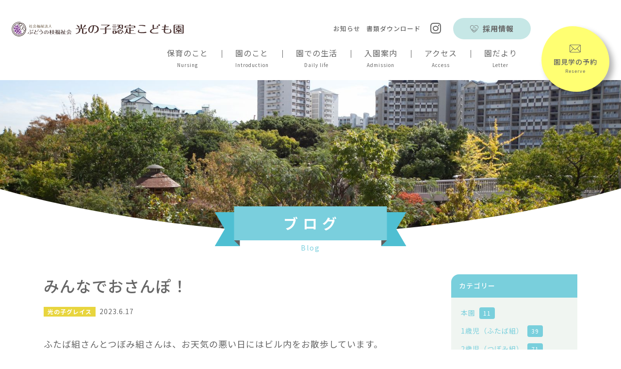

--- FILE ---
content_type: text/html; charset=UTF-8
request_url: https://hikarinoko-nursery.jp/2023/06/17/3932/
body_size: 54016
content:
<!DOCTYPE html>
<html lang="ja" prefix="og: http://ogp.me/ns#">

<head>
		<!-- Google Tag Manager -->
	<script>(function(w,d,s,l,i){w[l]=w[l]||[];w[l].push({'gtm.start':
	new Date().getTime(),event:'gtm.js'});var f=d.getElementsByTagName(s)[0],
	j=d.createElement(s),dl=l!='dataLayer'?'&l='+l:'';j.async=true;j.src=
	'https://www.googletagmanager.com/gtm.js?id='+i+dl;f.parentNode.insertBefore(j,f);
	})(window,document,'script','dataLayer','GTM-PCZNCS7');</script>
	<!-- End Google Tag Manager -->
	
<meta charset="utf-8">
<meta name="viewport" content="width=device-width, initial-scale=1">
<meta http-equiv="X-UA-Compatible" content="IE=edge">
<meta name="format-detection" content="telephone=no">

<title>みんなでおさんぽ！ | 光の子認定こども園 神戸市 六甲アイランド</title>
<meta name="description" content="ふたば組さんとつぼみ組さんは、お天気の悪い日にはビル内をお散歩しています。この日は初めてめばえ組さんも一緒に、グレイスのみんなでお散歩に行きました！溜まっている水をパシャパシャしたり、葉っぱやお花を触ってみたりと自然に触れながら楽しんでいました。お散歩カーに乗っているめばえ組のお友だちにもおすそわけ！！お散歩の最後に…">

<meta property="og:title" content="みんなでおさんぽ！ | 光の子認定こども園 神戸市 六甲アイランド">
<meta property="og:description" content="ふたば組さんとつぼみ組さんは、お天気の悪い日にはビル内をお散歩しています。この日は初めてめばえ組さんも一緒に、グレイスのみんなでお散歩に行きました！溜まっている水をパシャパシャしたり、葉っぱやお花を触ってみたりと自然に触れながら楽しんでいました。お散歩カーに乗っているめばえ組のお友だちにもおすそわけ！！お散歩の最後に…">
<meta property="og:type" content="article">
<meta property="og:url" content="https://hikarinoko-nursery.jp/2023/06/17/3932/">
<meta property="og:image" content="https://hikarinoko-nursery.jp/cms/wp-content/uploads/2023/06/DSCF8782-scaled.jpg">
<meta name="twitter:card" content="summary_large_image"><meta name='robots' content='max-image-preview:large' />
	<style>img:is([sizes="auto" i], [sizes^="auto," i]) { contain-intrinsic-size: 3000px 1500px }</style>
	<link rel="alternate" type="application/rss+xml" title="光の子認定こども園 神戸市 六甲アイランド &raquo; フィード" href="https://hikarinoko-nursery.jp/feed/" />
<link rel="alternate" type="application/rss+xml" title="光の子認定こども園 神戸市 六甲アイランド &raquo; コメントフィード" href="https://hikarinoko-nursery.jp/comments/feed/" />
<link rel="alternate" type="application/rss+xml" title="光の子認定こども園 神戸市 六甲アイランド &raquo; みんなでおさんぽ！ のコメントのフィード" href="https://hikarinoko-nursery.jp/2023/06/17/3932/feed/" />
<script type="text/javascript">
/* <![CDATA[ */
window._wpemojiSettings = {"baseUrl":"https:\/\/s.w.org\/images\/core\/emoji\/15.0.3\/72x72\/","ext":".png","svgUrl":"https:\/\/s.w.org\/images\/core\/emoji\/15.0.3\/svg\/","svgExt":".svg","source":{"concatemoji":"https:\/\/hikarinoko-nursery.jp\/cms\/wp-includes\/js\/wp-emoji-release.min.js?ver=6.7.4"}};
/*! This file is auto-generated */
!function(i,n){var o,s,e;function c(e){try{var t={supportTests:e,timestamp:(new Date).valueOf()};sessionStorage.setItem(o,JSON.stringify(t))}catch(e){}}function p(e,t,n){e.clearRect(0,0,e.canvas.width,e.canvas.height),e.fillText(t,0,0);var t=new Uint32Array(e.getImageData(0,0,e.canvas.width,e.canvas.height).data),r=(e.clearRect(0,0,e.canvas.width,e.canvas.height),e.fillText(n,0,0),new Uint32Array(e.getImageData(0,0,e.canvas.width,e.canvas.height).data));return t.every(function(e,t){return e===r[t]})}function u(e,t,n){switch(t){case"flag":return n(e,"\ud83c\udff3\ufe0f\u200d\u26a7\ufe0f","\ud83c\udff3\ufe0f\u200b\u26a7\ufe0f")?!1:!n(e,"\ud83c\uddfa\ud83c\uddf3","\ud83c\uddfa\u200b\ud83c\uddf3")&&!n(e,"\ud83c\udff4\udb40\udc67\udb40\udc62\udb40\udc65\udb40\udc6e\udb40\udc67\udb40\udc7f","\ud83c\udff4\u200b\udb40\udc67\u200b\udb40\udc62\u200b\udb40\udc65\u200b\udb40\udc6e\u200b\udb40\udc67\u200b\udb40\udc7f");case"emoji":return!n(e,"\ud83d\udc26\u200d\u2b1b","\ud83d\udc26\u200b\u2b1b")}return!1}function f(e,t,n){var r="undefined"!=typeof WorkerGlobalScope&&self instanceof WorkerGlobalScope?new OffscreenCanvas(300,150):i.createElement("canvas"),a=r.getContext("2d",{willReadFrequently:!0}),o=(a.textBaseline="top",a.font="600 32px Arial",{});return e.forEach(function(e){o[e]=t(a,e,n)}),o}function t(e){var t=i.createElement("script");t.src=e,t.defer=!0,i.head.appendChild(t)}"undefined"!=typeof Promise&&(o="wpEmojiSettingsSupports",s=["flag","emoji"],n.supports={everything:!0,everythingExceptFlag:!0},e=new Promise(function(e){i.addEventListener("DOMContentLoaded",e,{once:!0})}),new Promise(function(t){var n=function(){try{var e=JSON.parse(sessionStorage.getItem(o));if("object"==typeof e&&"number"==typeof e.timestamp&&(new Date).valueOf()<e.timestamp+604800&&"object"==typeof e.supportTests)return e.supportTests}catch(e){}return null}();if(!n){if("undefined"!=typeof Worker&&"undefined"!=typeof OffscreenCanvas&&"undefined"!=typeof URL&&URL.createObjectURL&&"undefined"!=typeof Blob)try{var e="postMessage("+f.toString()+"("+[JSON.stringify(s),u.toString(),p.toString()].join(",")+"));",r=new Blob([e],{type:"text/javascript"}),a=new Worker(URL.createObjectURL(r),{name:"wpTestEmojiSupports"});return void(a.onmessage=function(e){c(n=e.data),a.terminate(),t(n)})}catch(e){}c(n=f(s,u,p))}t(n)}).then(function(e){for(var t in e)n.supports[t]=e[t],n.supports.everything=n.supports.everything&&n.supports[t],"flag"!==t&&(n.supports.everythingExceptFlag=n.supports.everythingExceptFlag&&n.supports[t]);n.supports.everythingExceptFlag=n.supports.everythingExceptFlag&&!n.supports.flag,n.DOMReady=!1,n.readyCallback=function(){n.DOMReady=!0}}).then(function(){return e}).then(function(){var e;n.supports.everything||(n.readyCallback(),(e=n.source||{}).concatemoji?t(e.concatemoji):e.wpemoji&&e.twemoji&&(t(e.twemoji),t(e.wpemoji)))}))}((window,document),window._wpemojiSettings);
/* ]]> */
</script>
<link rel='stylesheet' id='sbi_styles-css' href='https://hikarinoko-nursery.jp/cms/wp-content/plugins/instagram-feed/css/sbi-styles.min.css?ver=6.8.0' type='text/css' media='all' />
<style id='wp-emoji-styles-inline-css' type='text/css'>

	img.wp-smiley, img.emoji {
		display: inline !important;
		border: none !important;
		box-shadow: none !important;
		height: 1em !important;
		width: 1em !important;
		margin: 0 0.07em !important;
		vertical-align: -0.1em !important;
		background: none !important;
		padding: 0 !important;
	}
</style>
<link rel='stylesheet' id='wp-block-library-css' href='https://hikarinoko-nursery.jp/cms/wp-includes/css/dist/block-library/style.min.css?ver=6.7.4' type='text/css' media='all' />
<style id='classic-theme-styles-inline-css' type='text/css'>
/*! This file is auto-generated */
.wp-block-button__link{color:#fff;background-color:#32373c;border-radius:9999px;box-shadow:none;text-decoration:none;padding:calc(.667em + 2px) calc(1.333em + 2px);font-size:1.125em}.wp-block-file__button{background:#32373c;color:#fff;text-decoration:none}
</style>
<style id='global-styles-inline-css' type='text/css'>
:root{--wp--preset--aspect-ratio--square: 1;--wp--preset--aspect-ratio--4-3: 4/3;--wp--preset--aspect-ratio--3-4: 3/4;--wp--preset--aspect-ratio--3-2: 3/2;--wp--preset--aspect-ratio--2-3: 2/3;--wp--preset--aspect-ratio--16-9: 16/9;--wp--preset--aspect-ratio--9-16: 9/16;--wp--preset--color--black: #000000;--wp--preset--color--cyan-bluish-gray: #abb8c3;--wp--preset--color--white: #ffffff;--wp--preset--color--pale-pink: #f78da7;--wp--preset--color--vivid-red: #cf2e2e;--wp--preset--color--luminous-vivid-orange: #ff6900;--wp--preset--color--luminous-vivid-amber: #fcb900;--wp--preset--color--light-green-cyan: #7bdcb5;--wp--preset--color--vivid-green-cyan: #00d084;--wp--preset--color--pale-cyan-blue: #8ed1fc;--wp--preset--color--vivid-cyan-blue: #0693e3;--wp--preset--color--vivid-purple: #9b51e0;--wp--preset--gradient--vivid-cyan-blue-to-vivid-purple: linear-gradient(135deg,rgba(6,147,227,1) 0%,rgb(155,81,224) 100%);--wp--preset--gradient--light-green-cyan-to-vivid-green-cyan: linear-gradient(135deg,rgb(122,220,180) 0%,rgb(0,208,130) 100%);--wp--preset--gradient--luminous-vivid-amber-to-luminous-vivid-orange: linear-gradient(135deg,rgba(252,185,0,1) 0%,rgba(255,105,0,1) 100%);--wp--preset--gradient--luminous-vivid-orange-to-vivid-red: linear-gradient(135deg,rgba(255,105,0,1) 0%,rgb(207,46,46) 100%);--wp--preset--gradient--very-light-gray-to-cyan-bluish-gray: linear-gradient(135deg,rgb(238,238,238) 0%,rgb(169,184,195) 100%);--wp--preset--gradient--cool-to-warm-spectrum: linear-gradient(135deg,rgb(74,234,220) 0%,rgb(151,120,209) 20%,rgb(207,42,186) 40%,rgb(238,44,130) 60%,rgb(251,105,98) 80%,rgb(254,248,76) 100%);--wp--preset--gradient--blush-light-purple: linear-gradient(135deg,rgb(255,206,236) 0%,rgb(152,150,240) 100%);--wp--preset--gradient--blush-bordeaux: linear-gradient(135deg,rgb(254,205,165) 0%,rgb(254,45,45) 50%,rgb(107,0,62) 100%);--wp--preset--gradient--luminous-dusk: linear-gradient(135deg,rgb(255,203,112) 0%,rgb(199,81,192) 50%,rgb(65,88,208) 100%);--wp--preset--gradient--pale-ocean: linear-gradient(135deg,rgb(255,245,203) 0%,rgb(182,227,212) 50%,rgb(51,167,181) 100%);--wp--preset--gradient--electric-grass: linear-gradient(135deg,rgb(202,248,128) 0%,rgb(113,206,126) 100%);--wp--preset--gradient--midnight: linear-gradient(135deg,rgb(2,3,129) 0%,rgb(40,116,252) 100%);--wp--preset--font-size--small: 13px;--wp--preset--font-size--medium: 20px;--wp--preset--font-size--large: 36px;--wp--preset--font-size--x-large: 42px;--wp--preset--spacing--20: 0.44rem;--wp--preset--spacing--30: 0.67rem;--wp--preset--spacing--40: 1rem;--wp--preset--spacing--50: 1.5rem;--wp--preset--spacing--60: 2.25rem;--wp--preset--spacing--70: 3.38rem;--wp--preset--spacing--80: 5.06rem;--wp--preset--shadow--natural: 6px 6px 9px rgba(0, 0, 0, 0.2);--wp--preset--shadow--deep: 12px 12px 50px rgba(0, 0, 0, 0.4);--wp--preset--shadow--sharp: 6px 6px 0px rgba(0, 0, 0, 0.2);--wp--preset--shadow--outlined: 6px 6px 0px -3px rgba(255, 255, 255, 1), 6px 6px rgba(0, 0, 0, 1);--wp--preset--shadow--crisp: 6px 6px 0px rgba(0, 0, 0, 1);}:where(.is-layout-flex){gap: 0.5em;}:where(.is-layout-grid){gap: 0.5em;}body .is-layout-flex{display: flex;}.is-layout-flex{flex-wrap: wrap;align-items: center;}.is-layout-flex > :is(*, div){margin: 0;}body .is-layout-grid{display: grid;}.is-layout-grid > :is(*, div){margin: 0;}:where(.wp-block-columns.is-layout-flex){gap: 2em;}:where(.wp-block-columns.is-layout-grid){gap: 2em;}:where(.wp-block-post-template.is-layout-flex){gap: 1.25em;}:where(.wp-block-post-template.is-layout-grid){gap: 1.25em;}.has-black-color{color: var(--wp--preset--color--black) !important;}.has-cyan-bluish-gray-color{color: var(--wp--preset--color--cyan-bluish-gray) !important;}.has-white-color{color: var(--wp--preset--color--white) !important;}.has-pale-pink-color{color: var(--wp--preset--color--pale-pink) !important;}.has-vivid-red-color{color: var(--wp--preset--color--vivid-red) !important;}.has-luminous-vivid-orange-color{color: var(--wp--preset--color--luminous-vivid-orange) !important;}.has-luminous-vivid-amber-color{color: var(--wp--preset--color--luminous-vivid-amber) !important;}.has-light-green-cyan-color{color: var(--wp--preset--color--light-green-cyan) !important;}.has-vivid-green-cyan-color{color: var(--wp--preset--color--vivid-green-cyan) !important;}.has-pale-cyan-blue-color{color: var(--wp--preset--color--pale-cyan-blue) !important;}.has-vivid-cyan-blue-color{color: var(--wp--preset--color--vivid-cyan-blue) !important;}.has-vivid-purple-color{color: var(--wp--preset--color--vivid-purple) !important;}.has-black-background-color{background-color: var(--wp--preset--color--black) !important;}.has-cyan-bluish-gray-background-color{background-color: var(--wp--preset--color--cyan-bluish-gray) !important;}.has-white-background-color{background-color: var(--wp--preset--color--white) !important;}.has-pale-pink-background-color{background-color: var(--wp--preset--color--pale-pink) !important;}.has-vivid-red-background-color{background-color: var(--wp--preset--color--vivid-red) !important;}.has-luminous-vivid-orange-background-color{background-color: var(--wp--preset--color--luminous-vivid-orange) !important;}.has-luminous-vivid-amber-background-color{background-color: var(--wp--preset--color--luminous-vivid-amber) !important;}.has-light-green-cyan-background-color{background-color: var(--wp--preset--color--light-green-cyan) !important;}.has-vivid-green-cyan-background-color{background-color: var(--wp--preset--color--vivid-green-cyan) !important;}.has-pale-cyan-blue-background-color{background-color: var(--wp--preset--color--pale-cyan-blue) !important;}.has-vivid-cyan-blue-background-color{background-color: var(--wp--preset--color--vivid-cyan-blue) !important;}.has-vivid-purple-background-color{background-color: var(--wp--preset--color--vivid-purple) !important;}.has-black-border-color{border-color: var(--wp--preset--color--black) !important;}.has-cyan-bluish-gray-border-color{border-color: var(--wp--preset--color--cyan-bluish-gray) !important;}.has-white-border-color{border-color: var(--wp--preset--color--white) !important;}.has-pale-pink-border-color{border-color: var(--wp--preset--color--pale-pink) !important;}.has-vivid-red-border-color{border-color: var(--wp--preset--color--vivid-red) !important;}.has-luminous-vivid-orange-border-color{border-color: var(--wp--preset--color--luminous-vivid-orange) !important;}.has-luminous-vivid-amber-border-color{border-color: var(--wp--preset--color--luminous-vivid-amber) !important;}.has-light-green-cyan-border-color{border-color: var(--wp--preset--color--light-green-cyan) !important;}.has-vivid-green-cyan-border-color{border-color: var(--wp--preset--color--vivid-green-cyan) !important;}.has-pale-cyan-blue-border-color{border-color: var(--wp--preset--color--pale-cyan-blue) !important;}.has-vivid-cyan-blue-border-color{border-color: var(--wp--preset--color--vivid-cyan-blue) !important;}.has-vivid-purple-border-color{border-color: var(--wp--preset--color--vivid-purple) !important;}.has-vivid-cyan-blue-to-vivid-purple-gradient-background{background: var(--wp--preset--gradient--vivid-cyan-blue-to-vivid-purple) !important;}.has-light-green-cyan-to-vivid-green-cyan-gradient-background{background: var(--wp--preset--gradient--light-green-cyan-to-vivid-green-cyan) !important;}.has-luminous-vivid-amber-to-luminous-vivid-orange-gradient-background{background: var(--wp--preset--gradient--luminous-vivid-amber-to-luminous-vivid-orange) !important;}.has-luminous-vivid-orange-to-vivid-red-gradient-background{background: var(--wp--preset--gradient--luminous-vivid-orange-to-vivid-red) !important;}.has-very-light-gray-to-cyan-bluish-gray-gradient-background{background: var(--wp--preset--gradient--very-light-gray-to-cyan-bluish-gray) !important;}.has-cool-to-warm-spectrum-gradient-background{background: var(--wp--preset--gradient--cool-to-warm-spectrum) !important;}.has-blush-light-purple-gradient-background{background: var(--wp--preset--gradient--blush-light-purple) !important;}.has-blush-bordeaux-gradient-background{background: var(--wp--preset--gradient--blush-bordeaux) !important;}.has-luminous-dusk-gradient-background{background: var(--wp--preset--gradient--luminous-dusk) !important;}.has-pale-ocean-gradient-background{background: var(--wp--preset--gradient--pale-ocean) !important;}.has-electric-grass-gradient-background{background: var(--wp--preset--gradient--electric-grass) !important;}.has-midnight-gradient-background{background: var(--wp--preset--gradient--midnight) !important;}.has-small-font-size{font-size: var(--wp--preset--font-size--small) !important;}.has-medium-font-size{font-size: var(--wp--preset--font-size--medium) !important;}.has-large-font-size{font-size: var(--wp--preset--font-size--large) !important;}.has-x-large-font-size{font-size: var(--wp--preset--font-size--x-large) !important;}
:where(.wp-block-post-template.is-layout-flex){gap: 1.25em;}:where(.wp-block-post-template.is-layout-grid){gap: 1.25em;}
:where(.wp-block-columns.is-layout-flex){gap: 2em;}:where(.wp-block-columns.is-layout-grid){gap: 2em;}
:root :where(.wp-block-pullquote){font-size: 1.5em;line-height: 1.6;}
</style>
<link rel='stylesheet' id='theme-style-css' href='https://hikarinoko-nursery.jp/cms/wp-content/themes/hikarinoko/style.css?ver=6.7.4' type='text/css' media='all' />
<link rel='stylesheet' id='css_style-css' href='https://hikarinoko-nursery.jp/cms/wp-content/themes/hikarinoko/assets/css/style.css?ver=6.7.4' type='text/css' media='all' />
<script type="text/javascript" src="https://hikarinoko-nursery.jp/cms/wp-includes/js/jquery/jquery.min.js?ver=3.7.1" id="jquery-core-js"></script>
<script type="text/javascript" src="https://hikarinoko-nursery.jp/cms/wp-includes/js/jquery/jquery-migrate.min.js?ver=3.4.1" id="jquery-migrate-js"></script>
<link rel="https://api.w.org/" href="https://hikarinoko-nursery.jp/wp-json/" /><link rel="alternate" title="JSON" type="application/json" href="https://hikarinoko-nursery.jp/wp-json/wp/v2/posts/3932" /><link rel="EditURI" type="application/rsd+xml" title="RSD" href="https://hikarinoko-nursery.jp/cms/xmlrpc.php?rsd" />
<meta name="generator" content="WordPress 6.7.4" />
<link rel="canonical" href="https://hikarinoko-nursery.jp/2023/06/17/3932/" />
<link rel='shortlink' href='https://hikarinoko-nursery.jp/?p=3932' />
<link rel="alternate" title="oEmbed (JSON)" type="application/json+oembed" href="https://hikarinoko-nursery.jp/wp-json/oembed/1.0/embed?url=https%3A%2F%2Fhikarinoko-nursery.jp%2F2023%2F06%2F17%2F3932%2F" />
<link rel="alternate" title="oEmbed (XML)" type="text/xml+oembed" href="https://hikarinoko-nursery.jp/wp-json/oembed/1.0/embed?url=https%3A%2F%2Fhikarinoko-nursery.jp%2F2023%2F06%2F17%2F3932%2F&#038;format=xml" />
<link rel="icon" href="https://hikarinoko-nursery.jp/cms/wp-content/uploads/2022/02/cropped-site-icon-32x32.png" sizes="32x32" />
<link rel="icon" href="https://hikarinoko-nursery.jp/cms/wp-content/uploads/2022/02/cropped-site-icon-192x192.png" sizes="192x192" />
<link rel="apple-touch-icon" href="https://hikarinoko-nursery.jp/cms/wp-content/uploads/2022/02/cropped-site-icon-180x180.png" />
<meta name="msapplication-TileImage" content="https://hikarinoko-nursery.jp/cms/wp-content/uploads/2022/02/cropped-site-icon-270x270.png" />
		<style type="text/css" id="wp-custom-css">
			.c-page-contents .wp-block-image img{width: auto;}
.wp-block-column > h3{
	margin-top:0;
}		</style>
			<script type='text/javascript' src='https://hikarinoko-nursery.jp/cms/wp-content/themes/hikarinoko/assets/js/lib/slick.min.js'></script>
	<script type='text/javascript' src='https://hikarinoko-nursery.jp/cms/wp-content/themes/hikarinoko/assets/js/front.js'></script>
</head>

<body class="post-template-default single single-post postid-3932 single-format-standard">
	<div class="l-wrapper">
		<!-- Google Tag Manager (noscript) -->
	<noscript><iframe src="https://www.googletagmanager.com/ns.html?id=GTM-PCZNCS7" height="0" width="0" style="display:none;visibility:hidden"></iframe></noscript>
	<!-- End Google Tag Manager (noscript) -->

	<!-- ヘッダー -->
	<header class="l-header">
	<p class="c-header-logo"><a href="https://hikarinoko-nursery.jp/"><img class="c-header-logo-budou" src="https://hikarinoko-nursery.jp/cms/wp-content/themes/hikarinoko/assets/img/logo_budou.svg" alt="社会福祉法人　ぶどうの枝福祉会" width="124" height="30"><img class="c-header-logo-hikari" src="https://hikarinoko-nursery.jp/cms/wp-content/themes/hikarinoko/assets/img/logo_hikarinoko.svg" alt="光の子認定こども園" width="266" height="24"></a></p>

	<!-- PCヘッダー -->
	<div class="c-header-nav-wrapper">
		<div class="c-header-sub">
			<a href="https://hikarinoko-nursery.jp/info/" class="c-header-sub-text">お知らせ</a>
			<a href="https://hikarinoko-nursery.jp/document/" class="c-header-sub-text">書類ダウンロード</a>
			<!-- <a href="" target="_blank" class="c-header-sub-sns"><i class="icon icon-x"></i></a> -->
			<a href="https://www.instagram.com/hikarinoko_ninteikodomoen/" target="_blank" class="c-header-sub-sns"><i class="icon icon-instagram"></i></a>
			<!-- <a href="" target="_blank" class="c-header-sub-sns"><i class="icon icon-youtube"></i></a> -->
			<a href="https://hikarinoko-nursery.jp/recruit/" class="c-header-sub-btn"><i class="icon icon-hands"></i>採用情報</a>
		</div>

		<nav class="c-header-nav">
			<div class="c-header-nav-list">
				<div class="c-header-nav-item -acdn"><div class="c-header-nav-item-btn">保育のこと<span class="c-header-nav-item-en">Nursing</span></div>
					<div class="c-header-nav-children">
						<div class="c-header-nav-children-list">
							<div class="c-header-nav-children-item-header">保育のこと</div>
							<a href="https://hikarinoko-nursery.jp/nursing/" class="c-header-nav-children-item"><i class="icon icon-chevron-right"></i>保育理念</a>
							<a href="https://hikarinoko-nursery.jp/nursing/#staff" class="c-header-nav-children-item"><i class="icon icon-chevron-right"></i>スタッフ紹介</a>
							<a href="https://hikarinoko-nursery.jp/nursing/#mind" class="c-header-nav-children-item"><i class="icon icon-chevron-right"></i>大切にしていること</a>
							<a href="https://hikarinoko-nursery.jp/nursing/#feature" class="c-header-nav-children-item"><i class="icon icon-chevron-right"></i>保育の取り組み</a>
						</div>
					</div>
				</div>
				<div class="c-header-nav-item -acdn"><div class="c-header-nav-item-btn">園のこと<span class="c-header-nav-item-en">Introduction</span></div>
					<div class="c-header-nav-children">
						<div class="c-header-nav-children-list">
							<div class="c-header-nav-children-item-header">園のこと</div>
							<a href="https://hikarinoko-nursery.jp/about/" class="c-header-nav-children-item"><i class="icon icon-chevron-right"></i>園のコンセプト</a>
							<a href="https://hikarinoko-nursery.jp/about/#playground" class="c-header-nav-children-item"><i class="icon icon-chevron-right"></i>園庭の紹介</a>
							<a href="https://hikarinoko-nursery.jp/about/#indoor" class="c-header-nav-children-item"><i class="icon icon-chevron-right"></i>室内の紹介</a>
							<a href="https://hikarinoko-nursery.jp/about/#program" class="c-header-nav-children-item"><i class="icon icon-chevron-right"></i>正課・課外プログラム</a>
						</div>
					</div>
				</div>
				<div class="c-header-nav-item -acdn"><div class="c-header-nav-item-btn">園での生活<span class="c-header-nav-item-en">Daily life</span></div>
					<div class="c-header-nav-children">
						<div class="c-header-nav-children-list">
							<div class="c-header-nav-children-item-header">園での生活</div>
							<a href="https://hikarinoko-nursery.jp/day/" class="c-header-nav-children-item"><i class="icon icon-chevron-right"></i>お食事</a>
							<a href="https://hikarinoko-nursery.jp/day/#daily" class="c-header-nav-children-item"><i class="icon icon-chevron-right"></i>1日の流れ</a>
							<a href="https://hikarinoko-nursery.jp/day/#annual" class="c-header-nav-children-item"><i class="icon icon-chevron-right"></i>年間行事</a>
						</div>
					</div>
				</div>
				<div class="c-header-nav-item -acdn"><div class="c-header-nav-item-btn">入園案内<span class="c-header-nav-item-en">Admission</span></div>
					<div class="c-header-nav-children">
						<div class="c-header-nav-children-list">
							<div class="c-header-nav-children-item-header">入園案内</div>
							<a href="https://hikarinoko-nursery.jp/admission/" class="c-header-nav-children-item"><i class="icon icon-chevron-right"></i>募集要項</a>
							<a href="https://hikarinoko-nursery.jp/admission/#price" class="c-header-nav-children-item"><i class="icon icon-chevron-right"></i>保育料</a>
							<a href="https://hikarinoko-nursery.jp/admission/#flow" class="c-header-nav-children-item"><i class="icon icon-chevron-right"></i>選考の流れ</a>
							<a href="https://hikarinoko-nursery.jp/admission/#qa" class="c-header-nav-children-item"><i class="icon icon-chevron-right"></i>よくある質問</a>
						</div>
					</div>
				</div>
				<div class="c-header-nav-item -acdn"><div class="c-header-nav-item-btn">アクセス<span class="c-header-nav-item-en">Access</span></div>
					<div class="c-header-nav-children">
						<div class="c-header-nav-children-list">
							<div class="c-header-nav-children-item-header">アクセス</div>
							<a href="https://hikarinoko-nursery.jp/access/" class="c-header-nav-children-item"><i class="icon icon-chevron-right"></i>本園</a>
							<a href="https://hikarinoko-nursery.jp/access/#manna" class="c-header-nav-children-item"><i class="icon icon-chevron-right"></i>マナ分園</a>
							<a href="https://hikarinoko-nursery.jp/access/#grace" class="c-header-nav-children-item"><i class="icon icon-chevron-right"></i>光の子グレイス</a>
							<a href="https://hikarinoko-nursery.jp/access/#lien" class="c-header-nav-children-item"><i class="icon icon-chevron-right"></i>リアン</a>
						</div>
					</div>
				</div>
				<!-- <div class="c-header-nav-item"><a class="c-header-nav-item-btn" href="https://hikarinoko-nursery.jp/blog/">園日記<span class="c-header-nav-item-en">Diary</span></a></div> -->
				<div class="c-header-nav-item"><a class="c-header-nav-item-btn" href="https://hikarinoko-nursery.jp/tayori/">園だより<span class="c-header-nav-item-en">Letter</span></a></div>
			</div>
		</nav>
	</div>
	<a href="https://hikarinoko-nursery.jp/contact/" class="c-header-btn-contact">
		<span class="c-header-btn-contact-inner">
			<i class="icon icon-mail"></i>
			<span class="c-header-btn-contact-title">園見学の予約</span>
			<span class="c-header-btn-contact-title-en">Reserve</span>
		</span>
	</a>

	<!-- モバイルヘッダー -->
	<div class="c-header-mob-nav-wrapper">
		<div class="c-header-mob-btns">
			<a href="tel:0788571577" class="c-header-mob-btn c-btn-phone"><i class="icon icon-phone"></i></a>
			<a href="" class="c-header-mob-btn c-btn-menu is-close" id="js-nav-btn"><i class="icon-bars"><i class="icon-bar"></i></i></a>
		</div>

		<div class="c-header-mob-nav" id="mob-nav">
			<div class="c-inner">
				<nav class="c-header-mob-nav-list">
					<div class="c-header-mob-nav-item"><a class="c-header-mob-nav-item-btn" href="https://hikarinoko-nursery.jp/info/">お知らせ<span class="c-header-mob-nav-item-en">News</span><i class="icon icon-chevron-right"></i></a></div>
					<div class="c-header-mob-nav-item"><div class="c-header-mob-nav-item-btn -acdn">保育のこと<span class="c-header-mob-nav-item-en">Nursing</span><i class="icon icon-plus"></i></div>
						<div class="c-header-mob-nav-children">
							<a href="https://hikarinoko-nursery.jp/nursing/" class="c-header-mob-nav-children-item"><i class="icon icon-chevron-right"></i>保育理念</a>
							<a href="https://hikarinoko-nursery.jp/nursing/#staff" class="c-header-mob-nav-children-item"><i class="icon icon-chevron-right"></i>スタッフ紹介</a>
							<a href="https://hikarinoko-nursery.jp/nursing/#mind" class="c-header-mob-nav-children-item"><i class="icon icon-chevron-right"></i>大切にしていること</a>
							<a href="https://hikarinoko-nursery.jp/nursing/#feature" class="c-header-mob-nav-children-item"><i class="icon icon-chevron-right"></i>保育の取り組み</a>
						</div>
					</div>
					<div class="c-header-mob-nav-item"><div class="c-header-mob-nav-item-btn -acdn">園のこと<span class="c-header-mob-nav-item-en">Introduction</span><i class="icon icon-plus"></i></div>
						<div class="c-header-mob-nav-children">
							<a href="https://hikarinoko-nursery.jp/about/" class="c-header-mob-nav-children-item"><i class="icon icon-chevron-right"></i>園のコンセプト</a>
							<a href="https://hikarinoko-nursery.jp/about/#playground" class="c-header-mob-nav-children-item"><i class="icon icon-chevron-right"></i>園庭の紹介</a>
							<a href="https://hikarinoko-nursery.jp/about/#indoor" class="c-header-mob-nav-children-item"><i class="icon icon-chevron-right"></i>室内の紹介</a>
							<a href="https://hikarinoko-nursery.jp/about/#program" class="c-header-mob-nav-children-item"><i class="icon icon-chevron-right"></i>正課・課外プログラム</a>
						</div>
					</div>
					<div class="c-header-mob-nav-item"><div class="c-header-mob-nav-item-btn -acdn">園での生活<span class="c-header-mob-nav-item-en">Daily life</span><i class="icon icon-plus"></i></div>
						<div class="c-header-mob-nav-children">
							<a href="https://hikarinoko-nursery.jp/day/" class="c-header-mob-nav-children-item"><i class="icon icon-chevron-right"></i>お食事</a>
							<a href="https://hikarinoko-nursery.jp/day/#daily" class="c-header-mob-nav-children-item"><i class="icon icon-chevron-right"></i>1日の流れ</a>
							<a href="https://hikarinoko-nursery.jp/day/#annual" class="c-header-mob-nav-children-item"><i class="icon icon-chevron-right"></i>年間行事</a>
						</div>
					</div>
					<div class="c-header-mob-nav-item"><div class="c-header-mob-nav-item-btn -acdn">入園案内<span class="c-header-mob-nav-item-en">Admission</span><i class="icon icon-plus"></i></div>
						<div class="c-header-mob-nav-children">
							<a href="https://hikarinoko-nursery.jp/admission/" class="c-header-mob-nav-children-item"><i class="icon icon-chevron-right"></i>募集要項</a>
							<a href="https://hikarinoko-nursery.jp/admission/#price" class="c-header-mob-nav-children-item"><i class="icon icon-chevron-right"></i>保育料</a>
							<a href="https://hikarinoko-nursery.jp/admission/#flow" class="c-header-mob-nav-children-item"><i class="icon icon-chevron-right"></i>選考の流れ</a>
							<a href="https://hikarinoko-nursery.jp/admission/#qa" class="c-header-mob-nav-children-item"><i class="icon icon-chevron-right"></i>よくある質問</a>
						</div>
					</div>
					<div class="c-header-mob-nav-item"><div class="c-header-mob-nav-item-btn -acdn">アクセス<span class="c-header-mob-nav-item-en">Access</span><i class="icon icon-plus"></i></div>
						<div class="c-header-mob-nav-children">
							<a href="https://hikarinoko-nursery.jp/access/" class="c-header-mob-nav-children-item"><i class="icon icon-chevron-right"></i>本園</a>
							<a href="https://hikarinoko-nursery.jp/access/#manna" class="c-header-mob-nav-children-item"><i class="icon icon-chevron-right"></i>マナ分園</a>
							<a href="https://hikarinoko-nursery.jp/access/#grace" class="c-header-mob-nav-children-item"><i class="icon icon-chevron-right"></i>光の子グレイス</a>
						</div>
					</div>
					<!-- <div class="c-header-mob-nav-item"><a class="c-header-mob-nav-item-btn" href="https://hikarinoko-nursery.jp/blog/">園日記<span class="c-header-mob-nav-item-en">Diary</span><i class="icon icon-chevron-right"></i></a></div> -->
					<div class="c-header-mob-nav-item"><a class="c-header-mob-nav-item-btn" href="https://hikarinoko-nursery.jp/tayori/">園だより<span class="c-header-mob-nav-item-en">Letter</span><i class="icon icon-chevron-right"></i></a></div>
					<div class="c-header-mob-nav-item"><a class="c-header-mob-nav-item-btn" href="https://hikarinoko-nursery.jp/document/">書類ダウンロード<span class="c-header-mob-nav-item-en">Download</span><i class="icon icon-chevron-right"></i></a></div>
				</nav>

<!-- 				<p class="c-header-mob-nav-link-text"><a href="https://hikarinoko-nursery.jp/document/" class="c-header-sub-text">書類ダウンロード</a></p> -->
			
				<ul class="c-header-mob-nav-link-sns">
					<!-- <li><a href="" target="_blank" class="c-header-sub-sns"><i class="icon icon-x"></i></a></li> -->
					<li><a href="https://www.instagram.com/hikarinoko_ninteikodomoen/" target="_blank" class="c-header-sub-sns"><i class="icon icon-instagram"></i></a></li>
					<!-- <li><a href="" target="_blank" class="c-header-sub-sns"><i class="icon icon-youtube"></i></a></li> -->
				</ul>

				<p class="c-header-mob-nav-bottom"><img src="https://hikarinoko-nursery.jp/cms/wp-content/themes/hikarinoko/assets/img/hikarinoko_txt.svg" alt="HIKARI no KO" width="102" height="11"></p>
			</div>
		</div>

		
	</div>
</header>
<div class="c-header-mob-bottom">
	<a href="https://hikarinoko-nursery.jp/recruit/" class="c-header-mob-bottom-btn"><i class="icon icon-hands"></i>採用情報</a>
	<a href="https://hikarinoko-nursery.jp/contact/" class="c-header-mob-bottom-btn"><i class="icon icon-mail"></i>園見学の予約</a>
</div>	<!-- /ヘッダー -->

	<!--------------------------------- コンテンツ -->

	<div class="c-contents-header" style="background-image: url(https://hikarinoko-nursery.jp/cms/wp-content/themes/hikarinoko/assets/img/blog/bg_header.jpg);">
		<div class="c-contents-header-heading">
			<h1>ブログ</h1>
			<span>Blog</span>
		</div>
	</div>

	<div class="c-inner">
		<div class="l-column-contents">
			<div class="c-column-contents-body">
				<h1 class="c-heading-lv1">みんなでおさんぽ！</h1>

				<div class="c-blog-detail-header">
											<ul class="c-blog-detail-ctgrs">
															<li class="c-blog-detail-ctgr -grace"><a href="https://hikarinoko-nursery.jp/category/grace/">光の子グレイス</a></li>
													</ul>
										<time datetime="2023-6-17">2023.6.17</time>
				</div>

				<!-- 									<div class="c-blog-catchimg">
						<img width="380" height="253" src="https://hikarinoko-nursery.jp/cms/wp-content/uploads/2023/06/DSCF8782-380x253.jpg" class="attachment-post-thumbnail size-post-thumbnail wp-post-image" alt="" decoding="async" fetchpriority="high" />					</div>
				 -->

				<div class="c-page-contents">
					
<p>ふたば組さんとつぼみ組さんは、お天気の悪い日にはビル内をお散歩しています。</p>



<p>この日は初めてめばえ組さんも一緒に、グレイスのみんなでお散歩に行きました！</p>



<figure class="wp-block-image size-large"><img decoding="async" width="1024" height="768" src="https://hikarinoko-nursery.jp/cms/wp-content/uploads/2023/06/DSCF8792-1024x768.jpg" alt="" class="wp-image-3966" srcset="https://hikarinoko-nursery.jp/cms/wp-content/uploads/2023/06/DSCF8792-1024x768.jpg 1024w, https://hikarinoko-nursery.jp/cms/wp-content/uploads/2023/06/DSCF8792-300x225.jpg 300w, https://hikarinoko-nursery.jp/cms/wp-content/uploads/2023/06/DSCF8792-768x576.jpg 768w, https://hikarinoko-nursery.jp/cms/wp-content/uploads/2023/06/DSCF8792-1536x1152.jpg 1536w, https://hikarinoko-nursery.jp/cms/wp-content/uploads/2023/06/DSCF8792-2048x1536.jpg 2048w" sizes="(max-width: 1024px) 100vw, 1024px" /></figure>



<p></p>



<figure class="wp-block-image size-large"><img decoding="async" width="1024" height="768" src="https://hikarinoko-nursery.jp/cms/wp-content/uploads/2023/06/DSCF8768-1024x768.jpg" alt="" class="wp-image-3935" srcset="https://hikarinoko-nursery.jp/cms/wp-content/uploads/2023/06/DSCF8768-1024x768.jpg 1024w, https://hikarinoko-nursery.jp/cms/wp-content/uploads/2023/06/DSCF8768-300x225.jpg 300w, https://hikarinoko-nursery.jp/cms/wp-content/uploads/2023/06/DSCF8768-768x576.jpg 768w, https://hikarinoko-nursery.jp/cms/wp-content/uploads/2023/06/DSCF8768-1536x1152.jpg 1536w, https://hikarinoko-nursery.jp/cms/wp-content/uploads/2023/06/DSCF8768-2048x1536.jpg 2048w" sizes="(max-width: 1024px) 100vw, 1024px" /><figcaption>溜まっている水をパシャパシャしたり、葉っぱやお花を触ってみたりと自然に触れながら楽しんでいました。</figcaption></figure>



<figure class="wp-block-image size-large"><img loading="lazy" decoding="async" width="1024" height="768" src="https://hikarinoko-nursery.jp/cms/wp-content/uploads/2023/06/DSCF8770-1024x768.jpg" alt="" class="wp-image-3936" srcset="https://hikarinoko-nursery.jp/cms/wp-content/uploads/2023/06/DSCF8770-1024x768.jpg 1024w, https://hikarinoko-nursery.jp/cms/wp-content/uploads/2023/06/DSCF8770-300x225.jpg 300w, https://hikarinoko-nursery.jp/cms/wp-content/uploads/2023/06/DSCF8770-768x576.jpg 768w, https://hikarinoko-nursery.jp/cms/wp-content/uploads/2023/06/DSCF8770-1536x1152.jpg 1536w, https://hikarinoko-nursery.jp/cms/wp-content/uploads/2023/06/DSCF8770-2048x1536.jpg 2048w" sizes="auto, (max-width: 1024px) 100vw, 1024px" /><figcaption>お散歩カーに乗っているめばえ組のお友だちにもおすそわけ！！</figcaption></figure>



<figure class="wp-block-image size-large"><img loading="lazy" decoding="async" width="1024" height="768" src="https://hikarinoko-nursery.jp/cms/wp-content/uploads/2023/06/DSCF8777-1024x768.jpg" alt="" class="wp-image-3937" srcset="https://hikarinoko-nursery.jp/cms/wp-content/uploads/2023/06/DSCF8777-1024x768.jpg 1024w, https://hikarinoko-nursery.jp/cms/wp-content/uploads/2023/06/DSCF8777-300x225.jpg 300w, https://hikarinoko-nursery.jp/cms/wp-content/uploads/2023/06/DSCF8777-768x576.jpg 768w, https://hikarinoko-nursery.jp/cms/wp-content/uploads/2023/06/DSCF8777-1536x1152.jpg 1536w, https://hikarinoko-nursery.jp/cms/wp-content/uploads/2023/06/DSCF8777-2048x1536.jpg 2048w" sizes="auto, (max-width: 1024px) 100vw, 1024px" /><figcaption>お散歩の最後にはみんなで六甲ライナーを見に行きました。電車が来るとみんなで「バイバーイ！」と手を振っています。</figcaption></figure>



<p>大きく体を動かすことができない日でも、こうして自然を感じながら楽しんでいきたいと思います。</p>





<p></p>
				</div>

				<hr class="c-hr">

				<ul class="c-blog-sns">
					<li><a href="http://twitter.com/share?text=みんなでおさんぽ！&url=https://hikarinoko-nursery.jp/2023/06/17/3932/" rel="nofollow" target="_blank"><i class="icon icon-x"></i></a></li>
					<li><a href="http://www.facebook.com/share.php?u=https://hikarinoko-nursery.jp/2023/06/17/3932/" target="_blank"><i class="icon icon-facebook"></i></a></li>
					<li><a href="https://social-plugins.line.me/lineit/share?url=https://hikarinoko-nursery.jp/2023/06/17/3932/" target="_blank"><i class="icon icon-line"></i></a></li>
				</ul>

													<h2 class="c-blog-heading">関連記事</h2>
					<div class="c-blog-other_post">
													<a href="https://hikarinoko-nursery.jp/2024/03/16/4838/" class="c-blog-other_post-item">
								<div class="c-blog-other_post-img">
																			<img src="https://hikarinoko-nursery.jp/cms/wp-content/uploads/2024/03/DSCF2649-380x253.jpg" alt="">
																	</div>
								<p class="c-blog-other_post-title">みんなでお絵描き！</p>
							</a>
													<a href="https://hikarinoko-nursery.jp/2024/03/09/4833/" class="c-blog-other_post-item">
								<div class="c-blog-other_post-img">
																			<img src="https://hikarinoko-nursery.jp/cms/wp-content/uploads/2024/03/DSCF2481-380x253.jpg" alt="">
																	</div>
								<p class="c-blog-other_post-title">絵本大好き！</p>
							</a>
													<a href="https://hikarinoko-nursery.jp/2024/03/02/4827/" class="c-blog-other_post-item">
								<div class="c-blog-other_post-img">
																			<img src="https://hikarinoko-nursery.jp/cms/wp-content/uploads/2024/03/DSCF2259-380x253.jpg" alt="">
																	</div>
								<p class="c-blog-other_post-title">風船ぽーんっ</p>
							</a>
													<a href="https://hikarinoko-nursery.jp/2024/02/24/4814/" class="c-blog-other_post-item">
								<div class="c-blog-other_post-img">
																			<img src="https://hikarinoko-nursery.jp/cms/wp-content/uploads/2024/02/DSCF2174-380x253.jpg" alt="">
																	</div>
								<p class="c-blog-other_post-title">ビリビリ～ぱらぱら～</p>
							</a>
											</div>
								

									<aside class="c-post-nav">
						<div class="c-post-nav-links">
															<a class="c-post-nav-links-block c-post-nav-previous" href="https://hikarinoko-nursery.jp/2023/06/15/3949/">
									<i class="icon icon-chevron-left"></i>
									<div class="c-post-nav-detail">
										<p class="c-post-nav-heading">前の記事</p>
										<p class="c-post-nav-text">みんなで食べるとおいしいね♬</p>
									</div>
								</a>
							
															<a class="c-post-nav-links-block c-post-nav-next" href="https://hikarinoko-nursery.jp/2023/06/19/3968/">
									<div class="c-post-nav-detail">
										<p class="c-post-nav-heading">次の記事</p>
										<p class="c-post-nav-text">芽がでたよ！</p>
									</div>
									<i class="icon icon-chevron-right"></i>
								</a>
													</div>
					</aside>
				
				<div class="c-btn-wrapper u-mt40"><a href="https://hikarinoko-nursery.jp/blog/" class="c-btn -color-main -big"><span>ブログ一覧</span><i class="icon icon-arrow-right"></i></a></div>
			</div>

			<aside class="c-column-contents-side">
				<!-- <div class="c-side-exlinks">
	<a href="" target="_blank" class="c-side-exlink-item">
		<img src="" alt="">
		<p><i class="icon icon-external-link"></i></p>
	</a>
</div> -->

<!-- カテゴリー -->
<div class="c-side-contents">
	<h2 class="c-side-contents-heading"><i class="icon icon-folder"></i>カテゴリー</h2>
	<div class="c-side-contents-body">
		<ul class="c-side-category-list">
			<li class="c-side-category-item"><a href="https://hikarinoko-nursery.jp/category/honen/"><i class="icon icon-arrow-right"></i>本園</a><span class="c-side-category-num">11</span></li><li class="c-side-category-item"><a href="https://hikarinoko-nursery.jp/category/futaba/"><i class="icon icon-arrow-right"></i>1歳児（ふたば組）</a><span class="c-side-category-num">39</span></li><li class="c-side-category-item"><a href="https://hikarinoko-nursery.jp/category/tsubomi/"><i class="icon icon-arrow-right"></i>2歳児（つぼみ組）</a><span class="c-side-category-num">71</span></li><li class="c-side-category-item"><a href="https://hikarinoko-nursery.jp/category/kids/"><i class="icon icon-arrow-right"></i>幼児 (3,4,5歳児)</a><span class="c-side-category-num">5</span></li><li class="c-side-category-item"><a href="https://hikarinoko-nursery.jp/category/playroom-team/"><i class="icon icon-arrow-right"></i>幼児 プレイルームチーム</a><span class="c-side-category-num">28</span></li><li class="c-side-category-item"><a href="https://hikarinoko-nursery.jp/category/manna/"><i class="icon icon-arrow-right"></i>マナ分園</a><span class="c-side-category-num">44</span></li><li class="c-side-category-item"><a href="https://hikarinoko-nursery.jp/category/hall-team/"><i class="icon icon-arrow-right"></i>幼児 ホールチーム</a><span class="c-side-category-num">31</span></li><li class="c-side-category-item"><a href="https://hikarinoko-nursery.jp/category/grace/"><i class="icon icon-arrow-right"></i>光の子グレイス</a><span class="c-side-category-num">73</span></li>		</ul>
	</div>
</div>


<!-- アーカイブ -->
<div class="c-side-contents">
	<h2 class="c-side-contents-heading"><i class="icon icon-calendar"></i>バックナンバー</h2>
	<div class="c-side-select">
		<select name="archive-dropdown" onChange='document.location.href=this.options[this.selectedIndex].value;'>
			<option value="">月を選択</option>
				<option value='https://hikarinoko-nursery.jp/2024/03/'> 2024年3月 &nbsp;(3)</option>
	<option value='https://hikarinoko-nursery.jp/2024/02/'> 2024年2月 &nbsp;(4)</option>
	<option value='https://hikarinoko-nursery.jp/2024/01/'> 2024年1月 &nbsp;(1)</option>
	<option value='https://hikarinoko-nursery.jp/2023/12/'> 2023年12月 &nbsp;(10)</option>
	<option value='https://hikarinoko-nursery.jp/2023/11/'> 2023年11月 &nbsp;(3)</option>
	<option value='https://hikarinoko-nursery.jp/2023/10/'> 2023年10月 &nbsp;(12)</option>
	<option value='https://hikarinoko-nursery.jp/2023/09/'> 2023年9月 &nbsp;(10)</option>
	<option value='https://hikarinoko-nursery.jp/2023/08/'> 2023年8月 &nbsp;(14)</option>
	<option value='https://hikarinoko-nursery.jp/2023/07/'> 2023年7月 &nbsp;(16)</option>
	<option value='https://hikarinoko-nursery.jp/2023/06/'> 2023年6月 &nbsp;(17)</option>
	<option value='https://hikarinoko-nursery.jp/2023/05/'> 2023年5月 &nbsp;(13)</option>
	<option value='https://hikarinoko-nursery.jp/2023/04/'> 2023年4月 &nbsp;(8)</option>
	<option value='https://hikarinoko-nursery.jp/2023/03/'> 2023年3月 &nbsp;(11)</option>
	<option value='https://hikarinoko-nursery.jp/2023/02/'> 2023年2月 &nbsp;(12)</option>
	<option value='https://hikarinoko-nursery.jp/2023/01/'> 2023年1月 &nbsp;(18)</option>
	<option value='https://hikarinoko-nursery.jp/2022/12/'> 2022年12月 &nbsp;(21)</option>
	<option value='https://hikarinoko-nursery.jp/2022/11/'> 2022年11月 &nbsp;(24)</option>
	<option value='https://hikarinoko-nursery.jp/2022/10/'> 2022年10月 &nbsp;(25)</option>
	<option value='https://hikarinoko-nursery.jp/2022/09/'> 2022年9月 &nbsp;(26)</option>
	<option value='https://hikarinoko-nursery.jp/2022/08/'> 2022年8月 &nbsp;(30)</option>
	<option value='https://hikarinoko-nursery.jp/2022/07/'> 2022年7月 &nbsp;(12)</option>
		</select>
		<i class="icon icon-chevron-down"></i>
	</div>
</div>


<div class="c-form-search -bg-white u-mt40">
	<form method="get" id="searchform" action="https://hikarinoko-nursery.jp/">
	<input class="c-form-search-text" type="text" name="s" id="s" placeholder="記事を検索">
	<input type="hidden" value="blog" name="post_type" id="post_type">
	<input class="c-form-search-submit" type="submit">
	<i class="icon icon-search c-form-search-icon"></i>
</form></div>			</aside>
		</div>
	</div>

</main>
<!-- /l-main -->

<div class="c-inner">
	<div class="c-breadcrumb">
		<ul class="c-breadcrumb-list">
			<li><a href="https://hikarinoko-nursery.jp/">ホーム</a></li><li><a href="https://hikarinoko-nursery.jp/blog/">ブログ</a></li><li>みんなでおさんぽ！</li>
		</ul>
	</div>
</div>


<!-- フッター -->
	<!-- フッター -->
<footer class="l-footer">
	<div class="c-footer-top">
		<div class="c-page-inner">
			<div class="c-footer-top-nav">
				<div class="c-footer-top-nav-row">
					<p class="c-footer-top-nav-heading">保育のこと</p>
					<ul class="c-footer-top-nav-list">
						<li><a href="https://hikarinoko-nursery.jp/nursing/" class="c-header-mob-nav-children-item"><i class="icon icon-chevron-right"></i>保育理念</a></li>
						<li><a href="https://hikarinoko-nursery.jp/nursing/#staff" class="c-header-mob-nav-children-item"><i class="icon icon-chevron-right"></i>スタッフ紹介</a></li>
						<li><a href="https://hikarinoko-nursery.jp/nursing/#mind" class="c-header-mob-nav-children-item"><i class="icon icon-chevron-right"></i>大切にしていること</a></li>
						<li><a href="https://hikarinoko-nursery.jp/nursing/#feature" class="c-header-mob-nav-children-item"><i class="icon icon-chevron-right"></i>保育の取り組み</a></li>
					</ul>
				</div>
				<div class="c-footer-top-nav-row">
					<p class="c-footer-top-nav-heading">園のこと</p>
					<ul class="c-footer-top-nav-list">
						<li><a href="https://hikarinoko-nursery.jp/about/" class="c-header-mob-nav-children-item"><i class="icon icon-chevron-right"></i>園のコンセプト</a></li>
						<li><a href="https://hikarinoko-nursery.jp/about/#playground" class="c-header-mob-nav-children-item"><i class="icon icon-chevron-right"></i>園庭の紹介</a></li>
						<li><a href="https://hikarinoko-nursery.jp/about/#indoor" class="c-header-mob-nav-children-item"><i class="icon icon-chevron-right"></i>室内の紹介</a></li>
						<li><a href="https://hikarinoko-nursery.jp/about/#program" class="c-header-mob-nav-children-item"><i class="icon icon-chevron-right"></i>正課・課外プログラム</a></li>
					</ul>
				</div>
				<div class="c-footer-top-nav-row">
					<p class="c-footer-top-nav-heading">園での生活</p>
					<ul class="c-footer-top-nav-list">
						<li><a href="https://hikarinoko-nursery.jp/day/" class="c-header-mob-nav-children-item"><i class="icon icon-chevron-right"></i>お食事</a></li>
						<li><a href="https://hikarinoko-nursery.jp/day/#daily" class="c-header-mob-nav-children-item"><i class="icon icon-chevron-right"></i>1日の流れ</a></li>
						<li><a href="https://hikarinoko-nursery.jp/day/#annual" class="c-header-mob-nav-children-item"><i class="icon icon-chevron-right"></i>年間行事</a></li>
					</ul>
				</div>
				<div class="c-footer-top-nav-row">
					<p class="c-footer-top-nav-heading">入園のご案内</p>
					<ul class="c-footer-top-nav-list">
						<li><a href="https://hikarinoko-nursery.jp/admission/" class="c-header-mob-nav-children-item"><i class="icon icon-chevron-right"></i>募集要項</a></li>
						<li><a href="https://hikarinoko-nursery.jp/admission/#price" class="c-header-mob-nav-children-item"><i class="icon icon-chevron-right"></i>保育料</a></li>
						<li><a href="https://hikarinoko-nursery.jp/admission/#flow" class="c-header-mob-nav-children-item"><i class="icon icon-chevron-right"></i>選考の流れ</a></li>
						<li><a href="https://hikarinoko-nursery.jp/admission/#qa" class="c-header-mob-nav-children-item"><i class="icon icon-chevron-right"></i>よくある質問</a></li>
					</ul>
				</div>
			</div>
		</div>
	</div>

	<div class="c-footer-body">
		<div class="c-inner">
			<div class="c-footer-body-nav">
				<div class="c-footer-body-nav-top">
					<a href="https://hikarinoko-nursery.jp/recruit/" class="c-footer-body-nav-top-item">
						<img src="https://hikarinoko-nursery.jp/cms/wp-content/themes/hikarinoko/assets/img/footer_recruit.jpg" alt="" width="420" height="208">
						<span class="c-footer-body-nav-top-text">採用情報<i class="icon icon-chevron-right"></i><span class="c-footer-body-nav-top-text-en">Recruitment</span></span>
					</a>
					<a href="https://hikarinoko-nursery.jp/contact/" class="c-footer-body-nav-top-item">
						<img src="https://hikarinoko-nursery.jp/cms/wp-content/themes/hikarinoko/assets/img/footer_contact.jpg" alt="" width="420" height="208">
						<span class="c-footer-body-nav-top-text">お問い合わせ<i class="icon icon-chevron-right"></i><span class="c-footer-body-nav-top-text-en">Contact Us</span></span>
					</a>
				</div>
				<div class="c-footer-body-nav-bottom">
					<div class="c-footer-body-nav-bottom-heading"><p><span>アクセス</span><span class="c-footer-body-nav-bottom-heading-en">Access</span></p></div>
					<a href="https://hikarinoko-nursery.jp/access/" class="c-footer-body-nav-bottom-item">
						<img src="https://hikarinoko-nursery.jp/cms/wp-content/themes/hikarinoko/assets/img/footer_honen.jpg" alt="" width="270" height="186">
						<span class="c-footer-body-nav-bottom-text">本園</span>
					</a>
					<a href="https://hikarinoko-nursery.jp/access/#manna" class="c-footer-body-nav-bottom-item">
						<img src="https://hikarinoko-nursery.jp/cms/wp-content/themes/hikarinoko/assets/img/footer_mana.jpg" alt="" width="270" height="186">
						<span class="c-footer-body-nav-bottom-text">マナ分園</span>
					</a>
					<a href="https://hikarinoko-nursery.jp/access/#grace" class="c-footer-body-nav-bottom-item">
						<img src="https://hikarinoko-nursery.jp/cms/wp-content/themes/hikarinoko/assets/img/footer_grace.jpg" alt="" width="270" height="186">
						<span class="c-footer-body-nav-bottom-text"><span>小規模保育園</span>光の子グレイス</span>
					</a>
				</div>
			</div>
		
			<div class="c-footer-body-info">
				<p class="c-footer-body-info-heading-sub">社会福祉法人 ぶどうの枝福祉会</p>
				<p class="c-footer-body-info-heading"><span>光の子認定こども園</span></p>
				<p class="c-footer-body-info-address">〒658-0032 兵庫県神⼾市東灘区向洋町中2-3</p>
				<p class="c-footer-body-info-tel">Tel.<em>078-857-1577</em></p>

				<ul class="c-sns-list">
					<!-- <li><a href="" target="_blank" class="c-header-sub-sns"><i class="icon icon-x"></i></a></li> -->
					<!-- <li><a href="" target="_blank" class="c-header-sub-sns"><i class="icon icon-facebook"></i></a></li> -->
					<li><a href="https://www.instagram.com/hikarinoko_ninteikodomoen/" target="_blank" class="c-header-sub-sns"><i class="icon icon-instagram"></i></a></li>
					<!-- <li><a href="" target="_blank" class="c-header-sub-sns"><i class="icon icon-youtube"></i></a></li> -->
				</ul>
				<ul class="c-footer-body-info-links">
					<li><a href="http://budounoeda.jp/" target="_blank">法人サイト<i class="icon icon-ex-link"></i></a></li>
					<li><a href="https://budounoeda.jp/disclosure/" target="_blank">情報公表<i class="icon icon-ex-link"></i></a></li>
					<li><a href="https://hikarinoko-nursery.jp/privacy-policy/">プライバシーポリシー</a></li>
				</ul>
				<p class="c-footer-body-bottom"><img src="https://hikarinoko-nursery.jp/cms/wp-content/themes/hikarinoko/assets/img/hikarinoko_txt_wh.svg" alt=""></p>
			</div>
		</div>
	</div>

	<div class="c-footer-bottom" id="js-footer">
		<div class="c-inner">
			<p class="c-footer-bottom-copy">&copy; 社会福祉法⼈ぶどうの枝福祉会 光の⼦認定こども園</p>

			
		</div>
		<a href="" class="c-btn-pagetop" id="js_pagetop"><i class="icon icon-chevron-up"></i></a>
	</div>
</footer><!-- /フッター --> 
<!-- /フッター -->

<!-- Instagram Feed JS -->
<script type="text/javascript">
var sbiajaxurl = "https://hikarinoko-nursery.jp/cms/wp-admin/admin-ajax.php";
</script>
<script type="text/javascript" src="https://hikarinoko-nursery.jp/cms/wp-content/themes/hikarinoko/assets/js/common.js?ver=6.7.4" id="common_script-js"></script>
</div>
</body>
</html>

--- FILE ---
content_type: text/css
request_url: https://hikarinoko-nursery.jp/cms/wp-content/themes/hikarinoko/style.css?ver=6.7.4
body_size: 19
content:
/*! Comment
  Theme Name: ぶどうの枝福祉会
  Description: ぶどうの枝福祉会
  Theme URI:
  Author:
  Author URI:
  Version: 1.0.0
  License:
  License URI:
*/

--- FILE ---
content_type: text/css
request_url: https://hikarinoko-nursery.jp/cms/wp-content/themes/hikarinoko/assets/css/style.css?ver=6.7.4
body_size: 17356
content:
@charset "UTF-8";@import url("https://fonts.googleapis.com/css2?family=Noto+Sans+JP:wght@400;500;700;900&display=swap");*{-webkit-box-sizing:border-box;box-sizing:border-box}body{background-color:#FFF;color:#666;font-family:"Noto Sans JP",sans-serif;letter-spacing:1px;line-height:1.85;padding-top:165px}@media screen and (max-width:1023px){body{padding-top:63px}}@media screen and (min-width:1024px){body{font-size:1rem}body.is-simple{padding-top:0}}@media screen and (max-width:1023px){body{font-size:1rem}body.is-simple{padding-top:0}}a{color:#79CFDC;text-decoration:none;-webkit-transition:all 0.1s linear;transition:all 0.1s linear}a:hover{text-decoration:underline}img{display:block;height:auto;width:100%}

/*! normalize.css v8.0.1 | MIT License | github.com/necolas/normalize.css */html{line-height:1.15;-webkit-text-size-adjust:100%}body{margin:0}main{display:block}h1{font-size:2em;margin:0.67em 0}hr{-webkit-box-sizing:content-box;box-sizing:content-box;height:0;overflow:visible}pre{font-family:monospace,monospace;font-size:1em}a{background-color:transparent}abbr[title]{border-bottom:none;text-decoration:underline;-webkit-text-decoration:underline dotted;text-decoration:underline dotted}b,strong{font-weight:bolder}code,kbd,samp{font-family:monospace,monospace;font-size:1em}small{font-size:80%}sub,sup{font-size:75%;line-height:0;position:relative;vertical-align:baseline}sub{bottom:-0.25em}sup{top:-0.5em}img{border-style:none}button,input,optgroup,select,textarea{font-family:inherit;font-size:100%;line-height:1.15;margin:0}button,input{overflow:visible}button,select{text-transform:none}[type=button],[type=reset],[type=submit],button{-webkit-appearance:button}[type=button]::-moz-focus-inner,[type=reset]::-moz-focus-inner,[type=submit]::-moz-focus-inner,button::-moz-focus-inner{border-style:none;padding:0}[type=button]:-moz-focusring,[type=reset]:-moz-focusring,[type=submit]:-moz-focusring,button:-moz-focusring{outline:1px dotted ButtonText}fieldset{padding:0.35em 0.75em 0.625em}legend{-webkit-box-sizing:border-box;box-sizing:border-box;color:inherit;display:table;max-width:100%;padding:0;white-space:normal}progress{vertical-align:baseline}textarea{overflow:auto}[type=checkbox],[type=radio]{-webkit-box-sizing:border-box;box-sizing:border-box;padding:0}[type=number]::-webkit-inner-spin-button,[type=number]::-webkit-outer-spin-button{height:auto}[type=search]{-webkit-appearance:textfield;outline-offset:-2px}[type=search]::-webkit-search-decoration{-webkit-appearance:none}::-webkit-file-upload-button{-webkit-appearance:button;font:inherit}details{display:block}summary{display:list-item}template{display:none}[hidden]{display:none}.l-wrapper{overflow:hidden}.l-main{padding-bottom:80px;position:relative;z-index:1}.l-column-contents{display:-webkit-box;display:-ms-flexbox;display:flex;-webkit-box-pack:justify;-ms-flex-pack:justify;justify-content:space-between}.c-column-contents-body{width:calc(100% - 340px)}.c-column-contents-side{width:260px}@media screen and (max-width:1023px){.l-column-contents{display:block}.c-column-contents-body{margin-bottom:40px;width:100%}.c-column-contents-side{width:100%}}.l-column-contents{max-width:1100px;margin:0 auto}.c-footer-top{background:url(../img/bg_footer.jpg) center center;background-size:cover;padding:80px 0 160px}.c-footer-top .c-footer-top-nav{display:-webkit-box;display:-ms-flexbox;display:flex;-webkit-box-pack:justify;-ms-flex-pack:justify;justify-content:space-between}.c-footer-top .c-footer-top-nav .c-footer-top-nav-row{width:21.56%}.c-footer-top .c-footer-top-nav .c-footer-top-nav-row .c-footer-top-nav-heading{font-size:1.25rem;font-weight:700;margin:0 0 16px;pointer-events:none}.c-footer-top .c-footer-top-nav .c-footer-top-nav-row .c-footer-top-nav-heading:after{background-color:#666;content:"";display:block;height:1px;margin-top:2px}.c-footer-top .c-footer-top-nav .c-footer-top-nav-row .c-footer-top-nav-list{list-style:none;margin:0;padding:0}@media screen and (min-width:1024px){.c-footer-top .c-footer-top-nav .c-footer-top-nav-row .c-footer-top-nav-list{display:block!important}}.c-footer-top .c-footer-top-nav .c-footer-top-nav-row .c-footer-top-nav-list li .c-header-mob-nav-children-item{color:#666;display:block;font-size:1rem;line-height:1.3;padding:6px 0 6px 1.1em;position:relative}.c-footer-top .c-footer-top-nav .c-footer-top-nav-row .c-footer-top-nav-list li .c-header-mob-nav-children-item .icon-chevron-right{font-size:14px;left:0;position:absolute;top:10px}@media screen and (max-width:1023px){.c-footer-top{padding:0}.c-footer-top .c-footer-top-nav{display:block;left:-24px;position:relative;width:calc(100% + 48px)}.c-footer-top .c-footer-top-nav .c-footer-top-nav-row{width:100%}.c-footer-top .c-footer-top-nav .c-footer-top-nav-row .c-footer-top-nav-heading{border-top:1px solid #666;cursor:pointer;font-size:1rem;font-weight:500;height:68px;line-height:68px;margin:0;padding:0 24px;pointer-events:visible;position:relative}.c-footer-top .c-footer-top-nav .c-footer-top-nav-row .c-footer-top-nav-heading:after{background-color:transparent;content:"\e906";font-family:iconset;display:block;height:auto;margin-top:0;position:absolute;right:24px;top:50%;-webkit-transition:all 0.1s linear;transition:all 0.1s linear;-webkit-transform:translateY(-50%);transform:translateY(-50%)}.c-footer-top .c-footer-top-nav .c-footer-top-nav-row .c-footer-top-nav-heading.is-active:after{-webkit-transform:translateY(-50%) rotate(45deg);transform:translateY(-50%) rotate(45deg)}.c-footer-top .c-footer-top-nav .c-footer-top-nav-row .c-footer-top-nav-list{border-top:1px solid #666;display:none}.c-footer-top .c-footer-top-nav .c-footer-top-nav-row .c-footer-top-nav-list li{border-bottom:1px solid #FFF}.c-footer-top .c-footer-top-nav .c-footer-top-nav-row .c-footer-top-nav-list li:last-of-type{border-bottom:none}.c-footer-top .c-footer-top-nav .c-footer-top-nav-row .c-footer-top-nav-list li .c-header-mob-nav-children-item{background-color:#eaeaea;height:68px;line-height:68px;padding:0 24px}.c-footer-top .c-footer-top-nav .c-footer-top-nav-row .c-footer-top-nav-list li .c-header-mob-nav-children-item .icon-chevron-right{left:auto;position:absolute;right:24px;top:50%;-webkit-transform:translateY(-50%);transform:translateY(-50%)}}.c-footer-body{padding:32px 0 80px;position:relative}.c-footer-body:before{background:url(../img/bg_footer_bottom.svg) center top;background-size:100% 90px;content:"";display:block;height:90px;left:0;position:absolute;top:-82px;width:100%}.c-footer-body .c-inner{-webkit-box-align:end;-ms-flex-align:end;align-items:flex-end;display:-webkit-box;display:-ms-flexbox;display:flex;-webkit-box-orient:horizontal;-webkit-box-direction:reverse;-ms-flex-direction:row-reverse;flex-direction:row-reverse}.c-footer-body .c-footer-body-nav{width:calc(100% - 417px)}.c-footer-body .c-footer-body-nav .c-footer-body-nav-top{display:-webkit-box;display:-ms-flexbox;display:flex;-webkit-box-pack:justify;-ms-flex-pack:justify;justify-content:space-between}.c-footer-body .c-footer-body-nav .c-footer-body-nav-top .c-footer-body-nav-top-item{color:#666;position:relative;width:48.61%}.c-footer-body .c-footer-body-nav .c-footer-body-nav-top .c-footer-body-nav-top-item img{border-top-left-radius:42px}.c-footer-body .c-footer-body-nav .c-footer-body-nav-top .c-footer-body-nav-top-item .c-footer-body-nav-top-text{background-color:#FFFF72;bottom:0;display:block;font-weight:500;height:56px;left:0;line-height:56px;padding:0 24px;position:absolute;width:100%}.c-footer-body .c-footer-body-nav .c-footer-body-nav-top .c-footer-body-nav-top-item .c-footer-body-nav-top-text .icon.icon-chevron-right{margin-left:4px;position:relative;top:1px}.c-footer-body .c-footer-body-nav .c-footer-body-nav-top .c-footer-body-nav-top-item .c-footer-body-nav-top-text .c-footer-body-nav-top-text-en{bottom:12px;font-size:13px;font-weight:400;line-height:1;position:absolute;right:16px}.c-footer-body .c-footer-body-nav .c-footer-body-nav-top .c-footer-body-nav-top-item:hover{opacity:0.5}.c-footer-body .c-footer-body-nav .c-footer-body-nav-bottom{display:-webkit-box;display:-ms-flexbox;display:flex;-ms-flex-wrap:wrap;flex-wrap:wrap;margin-top:32px}.c-footer-body .c-footer-body-nav .c-footer-body-nav-bottom .c-footer-body-nav-bottom-heading{margin-bottom:8px;text-align:center;width:100%}.c-footer-body .c-footer-body-nav .c-footer-body-nav-bottom .c-footer-body-nav-bottom-heading p{font-size:20px;font-weight:700;margin:0}.c-footer-body .c-footer-body-nav .c-footer-body-nav-bottom .c-footer-body-nav-bottom-heading p .c-footer-body-nav-bottom-heading-en{font-size:12px;font-weight:400;margin-left:16px;vertical-align:middle}.c-footer-body .c-footer-body-nav .c-footer-body-nav-bottom .c-footer-body-nav-bottom-item{color:#666;margin-right:3.125%;position:relative;width:31.25%}.c-footer-body .c-footer-body-nav .c-footer-body-nav-bottom .c-footer-body-nav-bottom-item:last-of-type{margin-right:0}.c-footer-body .c-footer-body-nav .c-footer-body-nav-bottom .c-footer-body-nav-bottom-item img{border-top-left-radius:42px}.c-footer-body .c-footer-body-nav .c-footer-body-nav-bottom .c-footer-body-nav-bottom-item .c-footer-body-nav-bottom-text{background-color:#FFFF72;display:block;font-weight:500;height:56px;line-height:1.3;padding:16px 8px 0;text-align:center;width:100%}.c-footer-body .c-footer-body-nav .c-footer-body-nav-bottom .c-footer-body-nav-bottom-item .c-footer-body-nav-bottom-text span{font-size:11px;font-weight:400;margin-right:8px}@media only screen and (max-width:1239px){.c-footer-body .c-footer-body-nav .c-footer-body-nav-bottom .c-footer-body-nav-bottom-item .c-footer-body-nav-bottom-text span{display:block;margin-right:0;margin-top:-6px}}.c-footer-body .c-footer-body-nav .c-footer-body-nav-bottom .c-footer-body-nav-bottom-item:hover{opacity:0.5;text-decoration:none}.c-footer-body .c-footer-body-info{line-height:1.5;width:417px}.c-footer-body .c-footer-body-info .c-footer-body-info-heading-sub{font-size:1.125rem;font-weight:700;margin:0 0 8px}.c-footer-body .c-footer-body-info .c-footer-body-info-heading{font-size:1.875rem;font-weight:700;margin:0 0 32px}.c-footer-body .c-footer-body-info .c-footer-body-info-heading span{display:inline-block}.c-footer-body .c-footer-body-info .c-footer-body-info-heading span:after{border-bottom:1px solid #666;content:"";display:block;margin-top:8px}.c-footer-body .c-footer-body-info .c-footer-body-info-address{margin:0 0 8px}.c-footer-body .c-footer-body-info .c-footer-body-info-tel{font-size:1.5rem;margin:0}.c-footer-body .c-footer-body-info .c-footer-body-info-tel em{font-size:2.5rem;font-style:normal}.c-footer-body .c-footer-body-info .c-sns-list{display:-webkit-box;display:-ms-flexbox;display:flex;list-style:none;margin:64px 0 0;padding:0}.c-footer-body .c-footer-body-info .c-sns-list li{margin-right:24px}.c-footer-body .c-footer-body-info .c-sns-list li:last-of-type{margin-right:0}.c-footer-body .c-footer-body-info .c-sns-list li .c-header-sub-sns{color:#666}.c-footer-body .c-footer-body-info .c-sns-list li .c-header-sub-sns .icon{font-size:22px}.c-footer-body .c-footer-body-info .c-sns-list li .c-header-sub-sns .icon-facebook{font-size:26px}.c-footer-body .c-footer-body-info .c-sns-list li .c-header-sub-sns .icon-instagram{font-size:26px}.c-footer-body .c-footer-body-info .c-sns-list li .c-header-sub-sns:hover{opacity:0.5;text-decoration:none}.c-footer-body .c-footer-body-info .c-footer-body-info-links{display:-webkit-box;display:-ms-flexbox;display:flex;list-style:none;margin:8px 0 0;padding:0}.c-footer-body .c-footer-body-info .c-footer-body-info-links li{margin-right:16px}.c-footer-body .c-footer-body-info .c-footer-body-info-links li:last-of-type{margin-right:0}.c-footer-body .c-footer-body-info .c-footer-body-info-links li a{color:#666;font-size:0.6875rem}.c-footer-body .c-footer-body-info .c-footer-body-info-links li a .icon-ex-link{display:inline-block;margin-left:2px}.c-footer-body .c-footer-body-info .c-footer-body-bottom{margin:32px 0 0;width:350px}@media screen and (max-width:1023px){.c-footer-body{padding:32px 0}.c-footer-body:before{display:none}.c-footer-body .c-inner{display:block}.c-footer-body .c-footer-body-nav{width:100%}.c-footer-body .c-footer-body-nav .c-footer-body-nav-top{display:block}.c-footer-body .c-footer-body-nav .c-footer-body-nav-top .c-footer-body-nav-top-item{display:block;margin-bottom:24px;width:100%}.c-footer-body .c-footer-body-nav .c-footer-body-nav-top .c-footer-body-nav-top-item .c-footer-body-nav-top-text{height:48px;line-height:48px;padding:0 16px}.c-footer-body .c-footer-body-nav .c-footer-body-nav-top .c-footer-body-nav-top-item .c-footer-body-nav-top-text .c-footer-body-nav-top-text-en{font-size:11px}.c-footer-body .c-footer-body-nav .c-footer-body-nav-bottom{margin-top:32px}.c-footer-body .c-footer-body-nav .c-footer-body-nav-bottom .c-footer-body-nav-bottom-heading{-webkit-box-align:center;-ms-flex-align:center;align-items:center;border:1px solid #b3b3b3;border-top-left-radius:42px;display:-webkit-box;display:-ms-flexbox;display:flex;-webkit-box-pack:center;-ms-flex-pack:center;justify-content:center;margin-bottom:16px;margin-right:4.26%;text-align:center;width:47.87%}.c-footer-body .c-footer-body-nav .c-footer-body-nav-bottom .c-footer-body-nav-bottom-heading p{font-size:16px;line-height:1.4}.c-footer-body .c-footer-body-nav .c-footer-body-nav-bottom .c-footer-body-nav-bottom-heading p span{display:block}.c-footer-body .c-footer-body-nav .c-footer-body-nav-bottom .c-footer-body-nav-bottom-heading p .c-footer-body-nav-bottom-heading-en{display:block;font-size:10px;margin-left:0;margin-top:8px}.c-footer-body .c-footer-body-nav .c-footer-body-nav-bottom .c-footer-body-nav-bottom-item{color:#666;margin-bottom:16px;margin-right:0;position:relative;width:47.87%}.c-footer-body .c-footer-body-nav .c-footer-body-nav-bottom .c-footer-body-nav-bottom-item:nth-of-type(2){margin-right:4.26%}.c-footer-body .c-footer-body-nav .c-footer-body-nav-bottom .c-footer-body-nav-bottom-item .c-footer-body-nav-bottom-text{font-size:15px;height:40px;line-height:1.2;padding-top:10px}.c-footer-body .c-footer-body-nav .c-footer-body-nav-bottom .c-footer-body-nav-bottom-item .c-footer-body-nav-bottom-text span{display:block;font-size:11px;font-weight:400;margin-right:8px;margin-top:-6px}.c-footer-body .c-footer-body-info{margin-top:32px;width:100%}.c-footer-body .c-footer-body-info .c-footer-body-info-heading-sub{font-size:0.9375rem;margin:0}.c-footer-body .c-footer-body-info .c-footer-body-info-heading{font-size:1.5rem}.c-footer-body .c-footer-body-info .c-footer-body-info-heading span{display:block}.c-footer-body .c-footer-body-info .c-footer-body-info-tel{font-size:1.25rem}.c-footer-body .c-footer-body-info .c-footer-body-info-tel em{font-size:2.125rem}.c-footer-body .c-footer-body-info .c-footer-body-bottom{max-width:350px;width:100%}}.c-footer-bottom{background:url(../img/bg_footer_copy.jpg);height:100px;padding-top:24px;position:relative}.c-footer-bottom .c-footer-bottom-copy{font-size:0.6875rem;margin:0;text-align:center}@media screen and (max-width:1023px){.c-footer-bottom{height:128px;padding-top:32px}}.c-btn-pagetop{background:#FFF;border-radius:24px;-webkit-box-shadow:2px 2px 6px rgba(0,0,0,0.4);box-shadow:2px 2px 6px rgba(0,0,0,0.4);color:#666!important;display:block;height:48px;line-height:46px;position:absolute;text-align:center;top:-24px;width:48px}.c-btn-pagetop .icon{font-size:18px;line-height:46px}.c-btn-pagetop:hover{text-decoration:none}@media screen and (min-width:1024px){.c-btn-pagetop{opacity:0;right:80px;-webkit-transition:opacity 0.2s linear;transition:opacity 0.2s linear;z-index:50}.c-btn-pagetop.active{opacity:1}.c-btn-pagetop.is-fixed{bottom:32px;position:fixed;top:auto}.c-btn-pagetop:hover{opacity:0.7}}@media screen and (max-width:1259px){.c-btn-pagetop{margin-right:0;right:24px}}@media screen and (max-width:1023px){.c-btn-pagetop{top:-24px}}.is-simple .l-footer{height:98px;line-height:98px;padding:0;text-align:center}.is-simple .c-footer-bottom{border-top:none;display:block;margin-top:0}.l-header{-webkit-box-align:end;-ms-flex-align:end;align-items:flex-end;background-color:#FFF;display:-webkit-box;display:-ms-flexbox;display:flex;height:165px;-webkit-box-pack:justify;-ms-flex-pack:justify;justify-content:space-between;left:0;padding:0 44px;position:absolute;top:0;width:100%;z-index:999}@media only screen and (max-width:1339px){.l-header{padding:0 24px}}@media screen and (max-width:1023px){.l-header{height:63px;padding:0;position:fixed}}.is-login .l-header{top:32px}@media only screen and (max-width:782px){.is-login .l-header{top:46px}}@media only screen and (max-width:600px){.is-login{margin-top:0!important}.is-login .is-simple{padding-top:46px}.is-login .l-header{top:0}}.c-header-logo{margin:0 0 32px;width:400px}.c-header-logo a{-webkit-box-align:center;-ms-flex-align:center;align-items:center;display:-webkit-box;display:-ms-flexbox;display:flex}.c-header-logo a img{width:auto}.c-header-logo a img.c-header-logo-budou{height:30px;margin-right:8px}.c-header-logo a img.c-header-logo-hikari{height:20px}@media only screen and (max-width:1649px){.c-header-logo{margin-bottom:90px}}@media only screen and (max-width:1119px){.c-header-logo{width:340px}.c-header-logo a img.c-header-logo-budou{height:26px;margin-right:8px}.c-header-logo a img.c-header-logo-hikari{height:20px}}@media screen and (max-width:1023px){.c-header-logo{margin:0 0 8px 24px;width:340px}.c-header-logo a{display:block}.c-header-logo a img.c-header-logo-budou{height:26px;margin:0 0 4px}.c-header-logo a img.c-header-logo-hikari{height:18px}}.c-header-nav-wrapper{width:calc(100% - 585px)}@media only screen and (max-width:1119px){.c-header-nav-wrapper{width:calc(100% - 480px)}}@media screen and (max-width:1023px){.c-header-nav-wrapper{display:none}}.c-header-sub{-webkit-box-align:center;-ms-flex-align:center;align-items:center;display:-webkit-box;display:-ms-flexbox;display:flex;-webkit-box-pack:end;-ms-flex-pack:end;justify-content:flex-end;margin-bottom:20px;margin-right:32px}.c-header-sub .c-header-sub-text{color:#666;font-size:0.9375rem;font-weight:500;margin-right:16px}.c-header-sub .c-header-sub-text:hover{opacity:0.5;text-decoration:none}.c-header-sub .c-header-sub-sns{color:#666;font-size:24px;margin:0 12px}.c-header-sub .c-header-sub-sns .icon-instagram{font-size:28px}.c-header-sub .c-header-sub-sns:hover{opacity:0.5;text-decoration:none}.c-header-sub .c-header-sub-btn{background-color:#C6E7E6;border-radius:24px;color:#666;display:inline-block;font-size:17px;font-weight:700;height:48px;line-height:48px;margin-left:24px;text-align:center;width:180px}.c-header-sub .c-header-sub-btn .icon-hands{margin-right:8px;position:relative;top:1px}.c-header-sub .c-header-sub-btn:hover{opacity:0.5;text-decoration:none}@media only screen and (max-width:1339px){.c-header-sub{margin-right:0}.c-header-sub .c-header-sub-text{font-size:0.8125rem;margin-right:12px}.c-header-sub .c-header-sub-sns{font-size:20px;margin:0 8px}.c-header-sub .c-header-sub-sns .icon-instagram{font-size:22px}.c-header-sub .c-header-sub-btn{font-size:15px;height:44px;line-height:44px;margin-left:16px;width:160px}}.c-header-nav-list{display:-webkit-box;display:-ms-flexbox;display:flex;-webkit-box-pack:end;-ms-flex-pack:end;justify-content:flex-end}.c-header-nav-item{-webkit-box-sizing:border-box;box-sizing:border-box;cursor:pointer}.c-header-nav-item .c-header-nav-item-btn{color:#666;display:block;font-size:18px;height:72px;line-height:1;padding:0 32px;position:relative;text-align:center;white-space:nowrap}.c-header-nav-item .c-header-nav-item-btn:hover{opacity:0.5;text-decoration:none}.c-header-nav-item .c-header-nav-item-btn .c-header-nav-item-en{display:block;font-size:11px;margin-top:12px}.c-header-nav-item:not(:first-child) .c-header-nav-item-btn:before{background-color:#666;content:"";display:block;height:18px;left:0;position:absolute;top:2px;width:1px}.c-header-nav-item.-acdn .c-header-nav-item-btn:hover{opacity:1}.c-header-nav-item .c-header-nav-children{background-color:#D9F3F4;-webkit-box-sizing:border-box;box-sizing:border-box;-webkit-box-shadow:0 8px 12px rgba(0,0,0,0.15);box-shadow:0 8px 12px rgba(0,0,0,0.15);left:0;opacity:0;padding:40px 24px 32px;pointer-events:none;position:absolute;-webkit-transition:opacity 0.2s ease;transition:opacity 0.2s ease;width:100%}.c-header-nav-item .c-header-nav-children-list{-webkit-box-align:center;-ms-flex-align:center;align-items:center;display:-webkit-box;display:-ms-flexbox;display:flex;margin:0 auto;max-width:1200px}.c-header-nav-item .c-header-nav-children-item-header{background-color:#FFF;border-top-left-radius:22px;color:#79CFDC;font-size:1.25rem;font-weight:700;height:44px;line-height:44px;margin-right:32px;text-align:center;width:188px}.c-header-nav-item .c-header-nav-children-item{color:#666;display:block;font-size:1rem;margin-right:32px;padding:0;text-decoration:none}.c-header-nav-item .c-header-nav-children-item:last-of-type{margin-right:0}.c-header-nav-item .c-header-nav-children-item:hover{opacity:0.5}.c-header-nav-item .c-header-nav-children-item .icon{display:inline-block;font-size:0.8125rem;margin-right:4px}.c-header-nav-item.-over .c-header-nav-item-btn:after{border-color:#ffffff transparent transparent transparent;border-style:solid;border-width:25px 15px 0 15px;content:"";display:block;height:0;left:50%;margin-top:-1px;position:absolute;top:100%;-webkit-transform:translateX(-50%);transform:translateX(-50%);width:0;z-index:1}.c-header-nav-item.-over .c-header-nav-children{opacity:1;pointer-events:auto}@media only screen and (max-width:1339px){.c-header-nav-item .c-header-nav-item-btn{font-size:16px;height:64px;padding:0 28px}.c-header-nav-item .c-header-nav-item-btn .c-header-nav-item-en{font-size:10px}.c-header-nav-item:not(:first-child) .c-header-nav-item-btn:before{height:16px}}@media only screen and (max-width:1119px){.c-header-nav-item .c-header-nav-item-btn{font-size:15px;height:60px;padding:0 26px}.c-header-nav-item .c-header-nav-item-btn .c-header-nav-item-en{font-size:10px}.c-header-nav-item:not(:first-child) .c-header-nav-item-btn:before{height:15px}.c-header-nav-item .c-header-nav-children-item-header{font-size:1rem}.c-header-nav-item .c-header-nav-children-item{font-size:0.9375rem}}.c-header-btn-contact{-webkit-box-align:center;-ms-flex-align:center;align-items:center;background-color:#FFFF72;border-bottom-left-radius:51.89% 48.32%;border-bottom-right-radius:48.11% 45.51%;border-top-left-radius:45.4% 51.68%;border-top-right-radius:54.6% 54.49%;-webkit-box-shadow:8px 8px 12px rgba(0,0,0,0.3);box-shadow:8px 8px 12px rgba(0,0,0,0.3);color:#666;display:-webkit-box;display:-ms-flexbox;display:flex;height:178px;-webkit-box-pack:center;-ms-flex-pack:center;justify-content:center;line-height:1;margin-bottom:-56px;position:relative;text-align:center;width:185px}.c-header-btn-contact .icon.icon-mail{display:block;font-size:20px}.c-header-btn-contact .c-header-btn-contact-title{display:block;font-size:18px;font-weight:500;margin:16px 0 8px}.c-header-btn-contact .c-header-btn-contact-title-en{display:block;font-size:11px}.c-header-btn-contact:hover{opacity:0.8;text-decoration:none}@media only screen and (max-width:1339px){.c-header-btn-contact{height:135px;margin-bottom:-24px;width:140px}.c-header-btn-contact .icon.icon-mail{font-size:16px}.c-header-btn-contact .c-header-btn-contact-title{font-size:14px;margin:12px 0 8px}.c-header-btn-contact .c-header-btn-contact-title-en{font-size:9px}}@media screen and (max-width:1023px){.c-header-btn-contact{display:none}}@media screen and (min-width:1024px){.c-header-mob-nav-wrapper{display:none}}.c-header-mob-btns{display:-webkit-box;display:-ms-flexbox;display:flex;position:absolute;right:0;top:0}.c-header-mob-btns .c-header-mob-btn{color:#666;display:block;height:63px;position:relative;width:63px}.c-header-mob-btns .c-header-mob-btn.c-btn-phone{background-color:#FFFF72}.c-header-mob-btns .c-header-mob-btn.c-btn-menu{background-color:#D9F3F4}.c-header-mob-btns .c-header-mob-btn .icon{font-size:26px;left:0;position:absolute;text-align:center;top:50%;-webkit-transform:translateY(-50%);transform:translateY(-50%);width:100%}.c-header-mob-btns .c-header-mob-btn .icon-bars{left:50%;position:absolute;top:50%;-webkit-transform:translate(-50%,-50%);transform:translate(-50%,-50%);width:20px}.c-header-mob-btns .c-header-mob-btn .icon-bars .icon-bar{background-color:#666;display:block;height:2px;position:relative;-webkit-transition:all 0.1s ease;transition:all 0.1s ease;width:100%}.c-header-mob-btns .c-header-mob-btn .icon-bars .icon-bar:after,.c-header-mob-btns .c-header-mob-btn .icon-bars .icon-bar:before{background-color:#666;content:"";display:block;height:2px;position:absolute;-webkit-transition:all 0.1s ease;transition:all 0.1s ease;width:100%}.c-header-mob-btns .c-header-mob-btn.is-close .icon-bars .icon-bar:before{left:0;top:-8px}.c-header-mob-btns .c-header-mob-btn.is-close .icon-bars .icon-bar:after{bottom:-8px;left:0}.c-header-mob-btns .c-header-mob-btn.is-close .c-header-mob-btn-text-open{opacity:0}.c-header-mob-btns .c-header-mob-btn.is-open .icon-bars .icon-bar{background-color:transparent}.c-header-mob-btns .c-header-mob-btn.is-open .icon-bars .icon-bar:before{-webkit-transform:rotate(45deg);transform:rotate(45deg)}.c-header-mob-btns .c-header-mob-btn.is-open .icon-bars .icon-bar:after{-webkit-transform:rotate(-45deg);transform:rotate(-45deg)}.c-header-mob-btns .c-header-mob-btn.is-open .c-header-mob-btn-text-close{opacity:0}.c-header-mob-nav{background-color:#D9F3F4;-webkit-box-sizing:border-box;box-sizing:border-box;height:calc(100vh - 63px);left:0;overflow:auto;padding:24px 0;padding-bottom:80px;position:fixed;top:63px;width:100%;z-index:1;display:none}.c-header-mob-nav-item{color:#666;font-size:15px;margin-bottom:24px}.c-header-mob-nav-item .c-header-mob-nav-item-btn{background-color:#FFF;border-top-left-radius:26px;color:#666;cursor:pointer;font-size:17px;font-weight:700;display:block;padding:16px 24px;position:relative}.c-header-mob-nav-item .c-header-mob-nav-item-btn:hover{text-decoration:none}.c-header-mob-nav-item .c-header-mob-nav-item-btn .c-header-mob-nav-item-en{color:#C6E7E6;font-size:12px;font-weight:500;position:absolute;right:56px;top:50%;-webkit-transform:translateY(-50%);transform:translateY(-50%)}.c-header-mob-nav-item .c-header-mob-nav-item-btn .icon{font-size:15px;position:absolute;right:24px;top:50%;-webkit-transform:translateY(-50%);transform:translateY(-50%);-webkit-transition:all 0.1s linear;transition:all 0.1s linear}.c-header-mob-nav-item .c-header-mob-nav-children{display:none}.c-header-mob-nav-item .c-header-mob-nav-children .c-header-mob-nav-children-item{background-color:#EDF8FA;color:#666;cursor:pointer;display:block;font-weight:400;margin-top:2px;padding:16px 24px;position:relative}.c-header-mob-nav-item .c-header-mob-nav-children .c-header-mob-nav-children-item .icon{font-size:15px;position:absolute;right:24px;top:50%;-webkit-transform:translateY(-50%);transform:translateY(-50%)}.c-header-mob-nav-item .c-header-mob-nav-children .c-header-mob-nav-children-item:hover{text-decoration:none}.c-header-mob-nav-item .c-header-mob-nav-item-btn.is-active .icon-plus{-webkit-transform:translateY(-50%) rotate(45deg);transform:translateY(-50%) rotate(45deg)}.c-header-mob-nav-link-text{margin:24px 0;text-align:center}.c-header-mob-nav-link-text .c-header-sub-text{color:#666;font-size:0.9375rem;font-weight:500}.c-header-mob-nav-link-text .c-header-sub-text:hover{text-decoration:none}.c-header-mob-nav-link-sns{-webkit-box-align:center;-ms-flex-align:center;align-items:center;display:-webkit-box;display:-ms-flexbox;display:flex;-webkit-box-pack:center;-ms-flex-pack:center;justify-content:center;list-style:none;margin:32px 0 8px;padding:0}.c-header-mob-nav-link-sns li{margin:0 12px}.c-header-mob-nav-link-sns li .c-header-sub-sns{color:#666;font-size:24px}.c-header-mob-nav-link-sns li .c-header-sub-sns .icon-instagram{font-size:28px}.c-header-mob-nav-bottom{margin:0;text-align:center}.c-header-mob-nav-bottom img{display:inline-block}.c-header-mob-bottom{-webkit-box-align:center;-ms-flex-align:center;align-items:center;background-color:rgba(125,209,222,0.9);bottom:0;display:-webkit-box;display:-ms-flexbox;display:flex;height:60px;-webkit-box-pack:center;-ms-flex-pack:center;justify-content:center;left:0;position:fixed;width:100%;z-index:10}@media screen and (min-width:1024px){.c-header-mob-bottom{display:none}}.c-header-mob-bottom .c-header-mob-bottom-btn{background-color:#ffff72;border-radius:18px;color:#666;display:block;font-size:13px;font-weight:500;height:35px;line-height:35px;margin:0 4px;text-align:center;width:147px}.c-header-mob-bottom .c-header-mob-bottom-btn .icon{margin-right:4px}.c-header-mob-bottom .c-header-mob-bottom-btn .icon-mail{font-size:11px}.is-simple .l-header{background-color:transparent;border-radius:0;-webkit-box-shadow:none;box-shadow:none;display:block;max-width:100%;position:relative;top:0;width:100%}.is-simple .l-header>.c-inner{-webkit-box-align:center;-ms-flex-align:center;align-items:center;display:-webkit-box;display:-ms-flexbox;display:flex;height:80px}.is-simple .l-header .c-header-logo{margin:0}@media screen and (max-width:1023px){.is-simple .l-header>.c-inner{height:64px}}.c-contents-header{background:no-repeat center center;background-color:#cecece;background-size:cover;height:320px;margin-bottom:80px;position:relative}.c-contents-header:after{background:url(../img/bg_contents_header.svg) no-repeat center bottom;background-size:100% 100%;bottom:-4px;content:"";display:block;left:0;padding-top:7.9%;position:absolute;width:100%}.c-contents-header-heading{position:absolute;left:50%;margin-top:-60px;-webkit-transform:translateX(-50%);transform:translateX(-50%);top:100%;z-index:1}.c-contents-header-heading:after,.c-contents-header-heading:before{background-repeat:no-repeat;background-position:0 0;background-size:contain;bottom:-12px;content:"";display:block;height:70px;position:absolute;width:52px;z-index:1}.c-contents-header-heading:before{background-image:url(../img/bg_contents_header_ribon_l.svg);margin-right:-12px;right:100%}.c-contents-header-heading:after{background-image:url(../img/bg_contents_header_ribon_r.svg);left:100%;margin-left:-12px}.c-contents-header-heading h1{background-color:#7ACFDD;-webkit-box-sizing:border-box;box-sizing:border-box;color:#FFF;font-size:1.875rem;font-weight:700;height:70px;letter-spacing:10px;line-height:68px;margin:0;min-width:315px;padding:0 24px 0 32px;position:relative;text-align:center;white-space:nowrap;z-index:2}.c-contents-header-heading span{color:#7ACFDD;display:block;font-size:0.875rem;font-weight:400;letter-spacing:2px;line-height:1;margin-top:8px;position:absolute;text-align:center;width:100%}@media screen and (max-width:1023px){.c-contents-header:after{padding-top:5%}.c-contents-header-heading{margin-top:-54px}}@media screen and (max-width:767px){.c-contents-header{height:170px;margin-bottom:80px}.c-contents-header:after{bottom:-4px;padding-top:5%}.c-contents-header-heading{margin-top:-32px;max-width:calc(100% - 60px);-webkit-transform:translateX(-50%);transform:translateX(-50%)}.c-contents-header-heading:after,.c-contents-header-heading:before{bottom:-7px;height:40px;width:30px}.c-contents-header-heading:before{margin-right:-7px}.c-contents-header-heading:after{margin-left:-7px}.c-contents-header-heading h1{font-size:1.125rem;height:40px;letter-spacing:3px;line-height:38px;min-width:190px;padding:0 20px 0 24px}.c-contents-header-heading span{font-size:0.6875rem;letter-spacing:2px;margin-top:12px}}.c-inner{margin:0 auto;max-width:1328px;padding:0 24px;position:relative}.c-page-inner{margin:0 auto;max-width:1148px;padding:0 24px;position:relative}.c-contents{background-color:#FFF;padding:32px}@media screen and (max-width:767px){.c-contents{padding:24px}}.c-block{margin-bottom:40px;padding:32px}.c-block.-white{background-color:#FFF}@media screen and (max-width:1023px){.c-block{padding:16px}}.c-contents-block{overflow-x:hidden;padding:0;margin:80px 0}.c-contents-block.-bg-gray{background-color:#FAFAFA;margin-right:calc(50% - 50vw);margin-left:calc(50% - 50vw);padding-right:calc(50vw - 50%);padding-left:calc(50vw - 50%)}.c-column-block{display:-webkit-box;display:-ms-flexbox;display:flex;-ms-flex-wrap:wrap;flex-wrap:wrap}.c-column-block-item{margin:0 0 0 3.2%;width:31.2%}.c-column-block-item:nth-of-type(1n+4){margin-top:64px}.c-column-block-item:nth-of-type(3n+1){margin-left:0}.c-column-block-item .c-c-column-block-img{background-color:#232323;border-radius:12px;margin-bottom:16px;overflow:hidden;padding-top:59.61%;position:relative}.c-column-block-item .c-c-column-block-img img{height:100%;left:0;-o-object-fit:cover;object-fit:cover;position:absolute;top:0;width:100%}.c-column-block-item .c-column-block-text{font-size:1rem;line-height:1.6;margin:0}@media screen and (max-width:1023px){.c-column-block{display:block}.c-column-block-item{margin:0 0 24px;width:100%}.c-column-block-item:nth-of-type(1n+4){margin-top:0}}.link_list{display:-webkit-box;display:-ms-flexbox;display:flex;-ms-flex-wrap:wrap;flex-wrap:wrap}.link_box{margin:0 0 0 3.2%;width:31.2%}.link_box:nth-of-type(1n+4){margin-top:40px}.link_box:nth-of-type(3n+1){margin-left:0}.link_box a{display:block}.link_box a div{background-color:#232323;border-radius:12px;margin-bottom:16px;overflow:hidden;padding-top:59.74%;position:relative}.link_box a div img{height:100%;left:0;-o-object-fit:cover;object-fit:cover;position:absolute;top:0;width:100%}.link_box a .link_box_title{font-size:1rem;line-height:1.6;margin:0}.link_box a .link_box_title .icon{font-size:0.625rem;margin-left:4px;position:relative;top:-2px}.link_box a:hover{opacity:0.5;text-decoration:none}@media screen and (max-width:1023px){.link_list{display:block}.link_box{margin:0 0 24px;width:100%}.link_box:nth-of-type(1n+4){margin-top:0}}.c-img_block{display:-webkit-box;display:-ms-flexbox;display:flex;-webkit-box-pack:justify;-ms-flex-pack:justify;justify-content:space-between}.c-img_block .c-img_block-img{width:44.9%}.c-img_block .c-img_block-img img{border-radius:12px;display:block;height:auto;width:100%}.c-img_block .c-img_block-body{padding-top:8px;width:50%}.c-img_block .c-img_block-body p{font-size:1rem;margin:0 0 24px}@media screen and (max-width:1023px){.c-img_block{display:block}.c-img_block .c-img_block-img{width:100%}.c-img_block .c-img_block-body{width:100%}}.c-password{background-color:#FFF;max-width:800px;border-radius:20px;border:8px solid #E3F6F8;padding:40px;margin:0 auto}.c-password>p{margin-top:0!important}@media screen and (max-width:767px){.c-password{padding:24px}}.c-blog-index-category-list{background-color:#f0f5f1;-webkit-box-sizing:border-box;box-sizing:border-box;height:56px;margin:-32px 0 40px;padding:12px 24px;overflow-x:auto;overflow-y:hidden;width:100%}.c-blog-index-category-list ul{display:-webkit-box;display:-ms-flexbox;display:flex;list-style:none;margin:0;padding:0}.c-blog-index-category-list ul li{margin-right:4px}.c-blog-index-category-list ul li a{display:block;font-size:0.75rem;font-weight:700;padding:4px 8px 3px;white-space:nowrap;text-decoration:none}.c-blog-index-category-list ul li a:hover{text-decoration:none}.c-blog-index-category-list ul li a.is-current{background-color:#79CFDC;color:#FFF;text-decoration:none}.c-blog-ctgr-list{display:-webkit-box;display:-ms-flexbox;display:flex;-ms-flex-wrap:wrap;flex-wrap:wrap;list-style:none;margin:8px 0 0;padding:0}.c-blog-ctgr-list li{margin:8px 8px 0 0}.c-blog-ctgr-list li .c-btn{min-height:0;min-width:0;padding:0 8px 2px}.c-blog-ctgr-list.-small li .c-btn{font-size:12px}.c-blog-index-item{-webkit-box-align:start;-ms-flex-align:start;align-items:flex-start;color:#666;display:-webkit-box;display:-ms-flexbox;display:flex;-webkit-box-pack:justify;-ms-flex-pack:justify;justify-content:space-between;margin:0 0 40px;padding:0}.c-blog-index-item:hover{opacity:0.5;text-decoration:none}.c-blog-index-item-img{width:32.47%}.c-blog-index-item-img .c-blog-index-item-img-inner{background-color:#f0f5f1;border-radius:16px 0 0 0;overflow:hidden;padding-top:66.82%;position:relative;width:100%}.c-blog-index-item-img img{height:100%;left:0;-o-object-fit:cover;object-fit:cover;position:absolute;top:0;width:100%}.c-blog-index-item-body{width:63.88%}.c-blog-index-item-body .c-blog-index-item-body-header{-webkit-box-align:start;-ms-flex-align:start;align-items:flex-start;display:-webkit-box;display:-ms-flexbox;display:flex;margin:0 0 8px}.c-blog-index-item-body .c-blog-index-item-body-header time{color:#666;font-size:0.875rem;white-space:nowrap;line-height:1.4}.c-blog-index-item-body .c-blog-index-item-body-header .c-blog-index-item-ctgrs{display:-webkit-box;display:-ms-flexbox;display:flex;-ms-flex-wrap:wrap;flex-wrap:wrap;list-style:none;margin:0;padding:0}.c-blog-index-item-body .c-blog-index-item-body-header .c-blog-index-item-ctgrs .c-blog-index-item-ctgr{background-color:#79CFDC;color:#FFF;font-size:0.75rem;font-weight:700;line-height:20px;margin:0 8px 8px 0;min-width:86px;padding:0 8px;text-align:center;min-width:86px}.c-blog-index-item-body .c-blog-index-item-body-header .c-blog-index-item-ctgrs .c-blog-index-item-ctgr.-playroom-team{background-color:#FFB3BC}.c-blog-index-item-body .c-blog-index-item-body-header .c-blog-index-item-ctgrs .c-blog-index-item-ctgr.-hall-team{background-color:#A4C6E8}.c-blog-index-item-body .c-blog-index-item-body-header .c-blog-index-item-ctgrs .c-blog-index-item-ctgr.-kids{background-color:#CCA5D7}.c-blog-index-item-body .c-blog-index-item-body-header .c-blog-index-item-ctgrs .c-blog-index-item-ctgr.-futaba{background-color:#B2D796}.c-blog-index-item-body .c-blog-index-item-body-header .c-blog-index-item-ctgrs .c-blog-index-item-ctgr.-honen{background-color:#99a7b0}.c-blog-index-item-body .c-blog-index-item-body-header .c-blog-index-item-ctgrs .c-blog-index-item-ctgr.-manna{background-color:#FFDE72}.c-blog-index-item-body .c-blog-index-item-body-header .c-blog-index-item-ctgrs .c-blog-index-item-ctgr.-grace{background-color:#E8D53E}.c-blog-index-item-body .c-blog-index-item-body-header .c-blog-index-item-ctgrs .c-blog-index-item-ctgr.-tsubomi{background-color:#F2BE92}.c-blog-index-item-body .c-blog-index-item-title{font-size:1.25rem;font-weight:500;line-height:1.55;margin:0 0 8px}.c-blog-index-item-body .c-blog-index-item-text{font-size:1rem;font-weight:500;line-height:1.55;margin:0}@media screen and (max-width:767px){.c-blog-index-item{display:block}.c-blog-index-item-img{margin-bottom:16px;width:100%}.c-blog-index-item-body{width:100%}.c-blog-index-item-body .c-blog-index-item-title{font-size:1rem}}.c-blog-detail-header{-webkit-box-align:start;-ms-flex-align:start;align-items:flex-start;display:-webkit-box;display:-ms-flexbox;display:flex;margin:0 0 8px}.c-blog-detail-header time{color:#666;font-size:0.875rem;white-space:nowrap;line-height:1.4}.c-blog-detail-header .c-blog-detail-ctgrs{display:-webkit-box;display:-ms-flexbox;display:flex;-ms-flex-wrap:wrap;flex-wrap:wrap;list-style:none;margin:0;padding:0}.c-blog-detail-header .c-blog-detail-ctgrs .c-blog-detail-ctgr{background-color:#79CFDC;color:#FFF;font-size:0.75rem;font-weight:700;line-height:20px;margin:0 8px 8px 0;min-width:86px;padding:0 8px;text-align:center}.c-blog-detail-header .c-blog-detail-ctgrs .c-blog-detail-ctgr.-playroom-team{background-color:#FFB3BC}.c-blog-detail-header .c-blog-detail-ctgrs .c-blog-detail-ctgr.-hall-team{background-color:#A4C6E8}.c-blog-detail-header .c-blog-detail-ctgrs .c-blog-detail-ctgr.-kids{background-color:#CCA5D7}.c-blog-detail-header .c-blog-detail-ctgrs .c-blog-detail-ctgr.-futaba{background-color:#B2D796}.c-blog-detail-header .c-blog-detail-ctgrs .c-blog-detail-ctgr.-honen{background-color:#99a7b0}.c-blog-detail-header .c-blog-detail-ctgrs .c-blog-detail-ctgr.-manna{background-color:#FFDE72}.c-blog-detail-header .c-blog-detail-ctgrs .c-blog-detail-ctgr.-grace{background-color:#E8D53E}.c-blog-detail-header .c-blog-detail-ctgrs .c-blog-detail-ctgr.-tsubomi{background-color:#F2BE92}.c-blog-detail-header .c-blog-detail-ctgrs .c-blog-detail-ctgr a{color:#FFF}.c-blog-detail-author{-webkit-box-align:center;-ms-flex-align:center;align-items:center;display:-webkit-box;display:-ms-flexbox;display:flex}.c-blog-detail-author .c-blog-detail-author-img{border-radius:28px;height:56px;overflow:hidden;position:relative;width:56px}.c-blog-detail-author .c-blog-detail-author-img img{height:100%;left:0;-o-object-fit:cover;object-fit:cover;position:absolute;top:0;width:100%}.c-blog-detail-author .c-blog-detail-author-text{margin-left:8px}.c-blog-detail-author .c-blog-detail-author-text p{color:#939393;font-size:0.875rem;font-weight:700;margin:0}.c-blog-detail-date{display:-webkit-box;display:-ms-flexbox;display:flex;-webkit-box-pack:end;-ms-flex-pack:end;justify-content:flex-end}.c-blog-detail-date p{color:#939393;font-size:0.875rem;font-weight:700;margin-left:16px;white-space:nowrap}.c-blog-detail-date p .icon{color:#FFFF72;margin-right:8px}@media screen and (max-width:767px){.c-blog-detail-author{-webkit-box-align:center;-ms-flex-align:center;align-items:center;display:-webkit-box;display:-ms-flexbox;display:flex}.c-blog-detail-author .c-blog-detail-author-img{border-radius:20px;height:40px;width:40px}.c-blog-detail-author .c-blog-detail-author-text p{font-size:0.75rem;line-height:1.55}.c-blog-detail-date{-webkit-box-pack:start;-ms-flex-pack:start;justify-content:flex-start;margin-bottom:16px}.c-blog-detail-date p{font-size:0.75rem;margin:0 16px 0 0}}.c-blog-catchimg{margin:32px 0}.c-blog-catchimg img{display:block;height:auto;width:100%}.c-blog-tags{display:-webkit-box;display:-ms-flexbox;display:flex;-ms-flex-wrap:wrap;flex-wrap:wrap;list-style:none;margin:0;padding:0 0 0 32px;position:relative}.c-blog-tags:before{color:#FFFF72;content:"\e91e";display:block;font-family:"iconset";font-size:28px;left:0;line-height:1;position:absolute;top:0}.c-blog-tags li{margin:0 0 8px 8px}.c-blog-tags li a{background-color:#F5EFF6;display:block;font-size:0.875rem;font-weight:700;padding:2px 8px 0}.c-blog-tags li a:hover{background-color:#FFFF72;color:#FFF;text-decoration:none}@media screen and (max-width:767px){.c-blog-tags li a{font-size:0.75rem}}.c-hr{background-color:#232323;border:none;height:1px;margin:32px 0}.c-blog-sns{-webkit-box-align:center;-ms-flex-align:center;align-items:center;display:-webkit-box;display:-ms-flexbox;display:flex;-webkit-box-pack:end;-ms-flex-pack:end;justify-content:flex-end;list-style:none;margin:32px 0;padding:0}.c-blog-sns li{margin-left:16px}.c-blog-sns li:first-of-type{margin-left:0}.c-blog-sns li a .icon{color:#666;font-size:40px}.c-blog-sns li a:hover{opacity:0.6;text-decoration:none}.c-blog-author{border:1px solid #232323;margin-bottom:32px;padding:24px}.c-blog-author .c-heading-lv3{margin:0 0 16px}.c-blog-author-detail{-webkit-box-align:start;-ms-flex-align:start;align-items:flex-start;display:-webkit-box;display:-ms-flexbox;display:flex;-webkit-box-pack:justify;-ms-flex-pack:justify;justify-content:space-between}.c-blog-author-img{border-radius:62px;overflow:hidden;width:124px}.c-blog-author-img .c-blog-author-img-inner{padding-top:100%;position:relative}.c-blog-author-img img{height:100%;left:0;-o-object-fit:cover;object-fit:cover;position:absolute;top:0;width:100%}.c-blog-author-body{width:calc(100% - 140px)}.c-blog-author-body .c-blog-author-sub{color:#939393;font-size:0.75rem;font-weight:700;margin:0}.c-blog-author-body .c-blog-author-name{font-size:1.25rem;font-weight:700;margin:0}.c-blog-author-body .c-blog-author-text{font-size:0.875rem;margin:0}@media screen and (max-width:767px){.c-blog-author{margin-bottom:24px;padding:16px}.c-blog-author .c-heading-lv3{text-align:center}.c-blog-author-detail{display:block}.c-blog-author-img{margin:0 auto 16px}.c-blog-author-body{width:100%}.c-blog-author-body .c-blog-author-sub{text-align:center}.c-blog-author-body .c-blog-author-name{margin-bottom:16px;text-align:center}}.c-blog-heading{background-color:#79CFDC;color:#FFF;font-size:1.5rem;font-weight:500;padding:8px 16px 6px;border-radius:16px 0 0 0}.c-blog-other_post{display:-ms-grid;display:grid;-ms-grid-columns:1fr 24px 1fr;grid-template-columns:repeat(2,1fr);-ms-grid-rows:auto;grid-template-rows:auto;gap:24px}.c-blog-other_post>:first-child{-ms-grid-row:1;-ms-grid-column:1}.c-blog-other_post>:nth-child(2){-ms-grid-row:1;-ms-grid-column:3}.c-blog-other_post-item:hover{opacity:0.5;text-decoration:none}.c-blog-other_post-item:nth-of-type(2n){margin-right:0}.c-blog-other_post-item .c-blog-other_post-img{background-color:#f0f5f1;overflow:hidden;padding-top:59.67%;position:relative;border-radius:12px}.c-blog-other_post-item .c-blog-other_post-img img{height:100%;left:0;-o-object-fit:cover;object-fit:cover;position:absolute;top:0;width:100%}.c-blog-other_post-item .c-blog-other_post-title{font-weight:700;line-height:1.55;margin:16px 0 0}@media screen and (max-width:767px){.c-blog-other_post{gap:16px}}.c-comment-list{list-style:none;margin:0;padding:0}.comment{margin-top:32px}.comment .comment-body{padding-left:56px;position:relative}.comment .comment-body .comment-author .avatar{background-color:#232323;border-radius:20px;height:40px;left:0;overflow:hidden;position:absolute;top:0;width:40px}.comment .comment-body .comment-author .avatar img{height:100%;left:0;-o-object-fit:cover;object-fit:cover;position:absolute;top:0;width:100%}.comment .comment-body .comment-author cite{display:inlilne-block;font-size:0.75rem;font-style:normal;font-weight:700;line-height:1.55}.comment .comment-body .comment-author .says{display:inlilne-block;font-size:0.75rem}.comment .comment-body .comment-meta{color:#C8C8C8;font-size:0.625rem;line-height:1}.comment .comment-body .comment-meta a{color:#C8C8C8}.comment .comment-body p{font-size:0.875rem;line-height:1.55;margin:16px 0 8px}.comment .comment-body .reply a{-webkit-box-sizing:border-box;box-sizing:border-box;border:1px solid;border-radius:2px;display:inline-block;font-size:12px;font-weight:700;line-height:40px;min-height:24px;min-width:0;line-height:24px;padding:0 8px;text-align:center;-webkit-transition:all 0.1s ease;transition:all 0.1s ease;background-color:#FFF;color:#FFFF72}.comment .comment-body .reply a:hover{background-color:#FFFF72;color:#FFF;text-decoration:none}.comment .comment-body .comment-awaiting-moderation{display:block;font-size:0.75rem;font-style:normal;margin:0}.comment .children{list-style:none;margin:0 0 0 40px;padding:0}@media screen and (max-width:767px){.c-comment-item .c-comment-children{margin-left:16px}}.comment-respond input[type=submit]{-webkit-box-sizing:border-box;box-sizing:border-box;border:1px solid;border-radius:2px;cursor:pointer;display:inline-block;font-size:16px;font-weight:700;line-height:40px;min-height:40px;min-width:120px;padding:0 16px;text-align:center;-webkit-transition:all 0.1s ease;transition:all 0.1s ease;background-color:#FFFF72;border-color:#FFFF72;color:#FFF;width:192px}.comment-respond input[type=submit]:hover{background-color:#FFF;color:#FFFF72}.comment-form-author,.comment-form-comment,.comment-form-email,.comment-form-url{margin:0}.comment-form-author label,.comment-form-comment label,.comment-form-email label,.comment-form-url label{display:block;font-size:0.875rem;margin:8px 0 4px}.comment-form-author input,.comment-form-author textarea,.comment-form-comment input,.comment-form-comment textarea,.comment-form-email input,.comment-form-email textarea,.comment-form-url input,.comment-form-url textarea{background-color:#F5F5F5;border:2px solid #232323;-webkit-box-shadow:none;box-shadow:none;-webkit-box-sizing:border-box;box-sizing:border-box;display:block;font-size:16px;padding:16px;width:100%}.comment-form-author input::-webkit-input-placeholder,.comment-form-author textarea::-webkit-input-placeholder,.comment-form-comment input::-webkit-input-placeholder,.comment-form-comment textarea::-webkit-input-placeholder,.comment-form-email input::-webkit-input-placeholder,.comment-form-email textarea::-webkit-input-placeholder,.comment-form-url input::-webkit-input-placeholder,.comment-form-url textarea::-webkit-input-placeholder{color:#939393}.comment-form-author input::-moz-placeholder,.comment-form-author textarea::-moz-placeholder,.comment-form-comment input::-moz-placeholder,.comment-form-comment textarea::-moz-placeholder,.comment-form-email input::-moz-placeholder,.comment-form-email textarea::-moz-placeholder,.comment-form-url input::-moz-placeholder,.comment-form-url textarea::-moz-placeholder{color:#939393}.comment-form-author input:-ms-input-placeholder,.comment-form-author textarea:-ms-input-placeholder,.comment-form-comment input:-ms-input-placeholder,.comment-form-comment textarea:-ms-input-placeholder,.comment-form-email input:-ms-input-placeholder,.comment-form-email textarea:-ms-input-placeholder,.comment-form-url input:-ms-input-placeholder,.comment-form-url textarea:-ms-input-placeholder{color:#939393}.comment-form-author input::-ms-input-placeholder,.comment-form-author textarea::-ms-input-placeholder,.comment-form-comment input::-ms-input-placeholder,.comment-form-comment textarea::-ms-input-placeholder,.comment-form-email input::-ms-input-placeholder,.comment-form-email textarea::-ms-input-placeholder,.comment-form-url input::-ms-input-placeholder,.comment-form-url textarea::-ms-input-placeholder{color:#939393}.comment-form-author input::placeholder,.comment-form-author textarea::placeholder,.comment-form-comment input::placeholder,.comment-form-comment textarea::placeholder,.comment-form-email input::placeholder,.comment-form-email textarea::placeholder,.comment-form-url input::placeholder,.comment-form-url textarea::placeholder{color:#939393}.comment-form-author input,.comment-form-comment input,.comment-form-email input,.comment-form-url input{line-height:40px;padding:0 16px}.comment-form-url{display:none}.c-comment-form-submit{margin-top:32px}.c-comment-form-submit .c-btn{font-size:14px;width:192px}.c-post-nav{margin-top:32px}.c-post-nav-links{display:-webkit-box;display:-ms-flexbox;display:flex}.c-post-nav-links-block{border:1px solid #CECECE;-webkit-box-sizing:border-box;box-sizing:border-box;color:#666;position:relative;width:50%}.c-post-nav-links-block .icon{color:#79CFDC;font-size:10px;position:absolute;top:50%;-webkit-transform:translateY(-50%);transform:translateY(-50%);-webkit-transition:all 0.1s linear;transition:all 0.1s linear}.c-post-nav-links-block .c-post-nav-detail{-webkit-transition:all 0.1s linear;transition:all 0.1s linear}.c-post-nav-links-block .c-post-nav-heading{color:#79CFDC;font-size:0.75rem;font-weight:700;margin:0 0 8px}.c-post-nav-links-block .c-post-nav-text{font-size:0.875rem;line-height:1.55;margin:0}.c-post-nav-links-block.c-post-nav-previous{padding:16px 16px 16px 32px;border-radius:8px 0 0 8px}.c-post-nav-links-block.c-post-nav-previous .icon{left:8px}.c-post-nav-links-block.c-post-nav-next{border-left:none;padding:16px 32px 16px 16px;border-radius:0 8px 8px 0}.c-post-nav-links-block.c-post-nav-next .c-post-nav-heading{text-align:right}.c-post-nav-links-block.c-post-nav-next .icon{right:8px}a.c-post-nav-links-block:hover{background-color:#f0f5f1;text-decoration:none}@media screen and (max-width:767px){.c-post-nav{margin-top:56px}.c-post-nav-links{display:block}.c-post-nav-links-block{display:block;width:100%}.c-post-nav-links-block.c-post-nav-previous{border-radius:8px}.c-post-nav-links-block.c-post-nav-next{border-radius:8px;border-left:1px solid #CECECE;margin-top:8px}span.c-post-nav-links-block{display:none}}.c-page-catchimg img{display:block;height:auto;margin:0 auto;max-width:753px;width:100%}.c-page-catchimg figcaption{display:block;font-size:0.875rem;margin-top:4px;text-align:center}.single .c-page-contents{font-size:1.125rem}@media screen and (max-width:767px){.single .c-page-contents{font-size:1rem}}.c-page-contents{margin-bottom:60px}.c-page-contents h1{font-size:2rem;font-weight:500;line-height:1.45}.c-page-contents h2{font-size:1.75rem;font-weight:500;line-height:1.45;margin:72px 0 32px}.c-page-contents h3{font-size:1.5rem;font-weight:500;line-height:1.45;margin:48px 0 32px}.c-page-contents h4{font-size:1.375rem;font-weight:500;line-height:1.45;margin:32px 0}.c-page-contents h5{font-size:1.125rem;font-weight:500;line-height:1.45}.c-page-contents h6{font-size:1rem;font-weight:500;line-height:1.45}.c-page-contents p{margin:32px 0}.c-page-contents .c-text-pl{margin-left:24px}.c-page-contents blockquote{background-color:#f0f5f1;margin:32px 0;padding:24px 24px 24px 96px;border-radius:16px 0 0 0;position:relative}.c-page-contents blockquote:before{color:#79CFDC;content:"\e913";font-family:"iconset";font-size:48px;line-height:1;left:24px;position:absolute;top:24px}.c-page-contents blockquote p{font-size:1rem;line-height:1.55;margin:0}.c-page-contents blockquote cite{color:#939393;display:block;font-size:0.75rem;font-style:italic;margin-top:16px;padding-left:40px;position:relative}.c-page-contents blockquote cite:before{background-color:#232323;content:"";height:1px;left:0;position:absolute;top:0.8em;width:32px}.c-page-contents pre{background-color:#FFFF72;color:#FFF;font-size:1rem;padding:24px}.c-page-contents dl dt{font-weight:700}.c-page-contents dl dd{margin:16px 0 24px 24px}.c-page-contents ol,.c-page-contents ul{padding-left:1.5em}.c-page-contents ol li,.c-page-contents ul li{margin:16px 0}.c-page-contents table{border-collapse:collapse;table-layout:fixed;width:100%}.c-page-contents table td,.c-page-contents table th{border:1px solid #CECECE;padding:16px;text-align:left}.c-page-contents table th{background-color:#F5EFF6}.c-page-contents .heading-a{position:relative;padding:0 0 8px 0;margin-bottom:56px;text-align:center}.c-page-contents .heading-a:before{position:absolute;bottom:-10px;left:calc(50% - 76px);width:152px;height:4px;content:"";background:#F9FA37}.c-page-contents .heading-a:after{position:absolute;bottom:-10px;right:50%;top:unset;left:unset;width:76px;height:4px;content:"";background:#79CFDC}.c-page-contents .heading-b{background:#79CFDC;padding:8px 16px;color:#fff;border-radius:8px}@media screen and (max-width:767px){.c-page-contents .c-text-pl{margin-left:16px}.c-page-contents blockquote{margin:24px 0;padding:16px}.c-page-contents blockquote:before{font-size:32px;display:block;margin-bottom:8px;position:static}.c-page-contents blockquote p{font-size:0.875rem}.c-page-contents pre{padding:16px}.c-page-contents dl dd{margin:16px 0 24px 16px}.c-page-contents ol,.c-page-contents ul{padding-left:1.3em}.c-page-contents ol li,.c-page-contents ul li{margin:16px 0}.c-page-contents table{border-top:1px solid #CECECE}.c-page-contents table td,.c-page-contents table th{border-top:none;display:block}}.c-breadcrumb{margin-top:80px}@media screen and (max-width:1023px){.c-breadcrumb{margin-top:40px}}.c-breadcrumb-list{font-size:0.75rem;list-style:none;margin:0;padding:8px 0}.c-breadcrumb-list li{display:inline}.c-breadcrumb-list li:not(:first-of-type):before{color:#939393;content:"/";display:inline-block;margin:0 4px}.c-btn{-webkit-box-sizing:border-box;box-sizing:border-box;border:2px solid;border-radius:28px;cursor:pointer;display:inline-block;font-size:18px;font-weight:700;line-height:1.3;min-height:56px;min-width:250px;padding:16px 32px;position:relative;text-align:center;-webkit-transition:all 0.1s ease;transition:all 0.1s ease}.c-btn:hover{text-decoration:none}@media screen and (max-width:767px){.c-btn{font-size:16px}}.c-btn.-color-main{background-color:#FFFF72;border-color:#FFFF72;color:#666}.c-btn.-color-main .icon{font-size:16px;pointer-events:none;position:absolute;right:15px;top:50%;-webkit-transform:translateY(-50%);transform:translateY(-50%);-webkit-transition:all 0.2s linear;transition:all 0.2s linear}.c-btn.-color-main:hover{background-color:#FFF}.c-btn.-color-main.-border{background-color:#FFF;color:#FFFF72}.c-btn.-color-main.-border:hover{background-color:#FFFF72;color:#FFF}.c-btn.-color-sub{background-color:#C6E7E6;border-color:#C6E7E6;color:#FFF}.c-btn.-color-sub:hover{background-color:#FFF;color:#C6E7E6}.c-btn.-color-sub.-border{background-color:#FFF;color:#C6E7E6}.c-btn.-color-sub.-border:hover{background-color:#C6E7E6;color:#FFF}.c-btn.-color-grad{border-radius:32px;-webkit-box-sizing:border-box;box-sizing:border-box;color:#FFF;display:inline-block;overflow:hidden;position:relative;text-align:center;width:280px}.c-btn.-color-grad:before{background:-webkit-gradient(linear,left top,right top,color-stop(1%,#884798),color-stop(50%,#BE80CE),to(#884798));background:linear-gradient(to right,#884798 1%,#BE80CE 50%,#884798 100%);content:"";display:block;height:100%;left:0;position:absolute;top:0;-webkit-transition:all 0.2s ease;transition:all 0.2s ease;width:200%}.c-btn.-color-grad span{position:relative}.c-btn.-color-grad .icon{font-size:10px;pointer-events:none;position:absolute;right:15px;top:50%;-webkit-transform:translateY(-50%);transform:translateY(-50%);-webkit-transition:all 0.2s linear;transition:all 0.2s linear}.c-btn.-color-grad:hover{text-decoration:none}.c-btn.-color-grad:hover:before{-webkit-transform:translateX(-50%);transform:translateX(-50%)}.c-btn.-color-grad:hover .icon{right:7px}.c-btn.-icon-left .icon{font-size:13px;margin-right:8px}.c-btn.-icon-left .icon.icon-cart{font-size:20px;position:relative;top:2px}.c-btn.-icon-right{padding-left:40px;padding-right:40px;position:relative}.c-btn.-icon-right .icon{font-size:13px;position:absolute;right:16px;top:50%;-webkit-transform:translateY(-50%);transform:translateY(-50%)}.c-btn.is-disabled{background-color:#ccc!important;border-color:#ccc!important;color:#939393!important;pointer-events:none}.c-btn.is-disabled.-color-grad:before{opacity:0}@media screen and (max-width:767px){.c-btn.-size-w-xlarge{min-width:120px;width:100%}}.c-btn-wrapper{-webkit-box-align:center;-ms-flex-align:center;align-items:center;display:-webkit-box;display:-ms-flexbox;display:flex;-webkit-box-pack:center;-ms-flex-pack:center;justify-content:center}.c-btn-wrapper .c-btn{margin-right:24px}.c-btn-wrapper .c-btn:last-of-type{margin-right:0}.c-cta{background-color:#C6E7E6;display:-webkit-box;display:-ms-flexbox;display:flex}.c-cta .c-cta-img{height:537px;width:58.33%}.c-cta .c-cta-img img{height:100%;-o-object-fit:cover;object-fit:cover;width:100%}.c-cta .c-cta-body{-webkit-box-align:center;-ms-flex-align:center;align-items:center;display:-webkit-box;display:-ms-flexbox;display:flex;position:relative;width:41.67%}.c-cta .c-cta-body:before{background-color:#C6E7E6;border-top-left-radius:80px;content:"";display:block;height:100%;position:absolute;right:100%;top:0;width:160px}.c-cta .c-cta-body-inner{margin-left:-56px;max-width:500px;position:relative;text-align:center}.c-cta .c-cta-body-inner .c-heading-group{margin-bottom:32px}.c-cta .c-cta-body-inner .c-heading-group .c-heading-group-icon{margin-bottom:0}.c-cta .c-cta-body-inner .c-heading-group .c-heading-group-icon img{height:48px}.c-cta .c-cta-body-inner .c-cta-text{margin:0 0 32px}@media screen and (max-width:1023px){.c-cta{display:block}.c-cta .c-cta-img{height:auto;overflow:hidden;width:100%}.c-cta .c-cta-img img{height:auto;-o-object-fit:unset;object-fit:unset;width:100%}.c-cta .c-cta-body{display:block;width:100%}.c-cta .c-cta-body:before{border-top-left-radius:62px;height:62px;right:0;top:-36px;width:100%}.c-cta .c-cta-body-inner{margin-left:0;margin-top:-24px;max-width:100%;padding:0 24px 48px}.c-cta .c-cta-body-inner .c-heading-group{margin-bottom:16px}.c-cta .c-cta-body-inner .c-heading-group .c-heading-group-icon{margin-bottom:0}.c-cta .c-cta-body-inner .c-heading-group .c-heading-group-icon img{height:38px}.c-cta .c-cta-body-inner .c-cta-text{margin:0 0 24px}.c-cta .c-cta-body-inner .c-cta-text br{display:none}}.c-cta_tel{background:#FFF;padding:16px;border-radius:8px;border:4px solid #79CFDC;margin:40px 0}.c-cta_tel .c-cta_tel-text{margin:0}.c-cta_tel .c-cta_tel-time{margin:0}.c-cta_tel .c-cta_tel-tel{font-size:2rem;margin:0}.c-form-search{position:relative;-webkit-transform:scale(0.9);transform:scale(0.9);-webkit-transform-origin:left top;transform-origin:left top;width:110%}.c-form-search .c-form-search-text{background-color:#F5F5F5;border:1px solid #CECECE;border-radius:8px;-webkit-box-shadow:none;box-shadow:none;-webkit-box-sizing:border-box;box-sizing:border-box;font-size:16px;height:52px;line-height:52px;padding:0 64px 0 16px;width:100%}.c-form-search .c-form-search-text::-webkit-input-placeholder{color:#939393}.c-form-search .c-form-search-text::-moz-placeholder{color:#939393}.c-form-search .c-form-search-text:-ms-input-placeholder{color:#939393}.c-form-search .c-form-search-text::-ms-input-placeholder{color:#939393}.c-form-search .c-form-search-text::placeholder{color:#939393}.c-form-search.-bg-white .c-form-search-text{background-color:#FFF}.c-form-search .c-form-search-submit{cursor:pointer;height:52px;opacity:0;position:absolute;right:0;top:0;width:52px}.c-form-search .c-form-search-icon{background:#ff6;border-bottom-right-radius:8px;border-top-right-radius:8px;color:#666;font-size:18px;height:50px;line-height:52px;pointer-events:none;position:absolute;right:2px;text-align:center;top:1px;width:52px}.c-password-input-block{display:block}.c-password-input-block .c-password-input-form{position:relative;width:100%}.c-password-input-block .c-password-input-form .icon.icon-lock{color:#666;font-size:24px;left:16px;position:absolute;top:50%;-webkit-transform:translateY(-50%);transform:translateY(-50%)}.c-password-input-block .c-password-input-form input{background-color:#F5F5F5;border:1px solid #CECECE;border-radius:8px;-webkit-box-shadow:none;box-shadow:none;-webkit-box-sizing:border-box;box-sizing:border-box;font-size:18px;height:56px;line-height:56px;padding:0 16px 0 56px;width:100%}.c-password-input-block .c-password-input-form input::-webkit-input-placeholder{color:#939393}.c-password-input-block .c-password-input-form input::-moz-placeholder{color:#939393}.c-password-input-block .c-password-input-form input:-ms-input-placeholder{color:#939393}.c-password-input-block .c-password-input-form input::-ms-input-placeholder{color:#939393}.c-password-input-block .c-password-input-form input::placeholder{color:#939393}.c-password-input-block .c-password-input-btn{margin-top:16px}.c-password-input-block .c-btn.-color-main.-big{width:100%;border-radius:8px;-webkit-box-shadow:0px 2px 16px 0px rgba(0,0,0,0.2);box-shadow:0px 2px 16px 0px rgba(0,0,0,0.2);-webkit-transition:all 0.2s ease;transition:all 0.2s ease}.c-password-input-block .c-btn.-color-main.-big:hover{background-color:#FFFF72;-webkit-box-shadow:0px 8px 16px 0px rgba(0,0,0,0.2);box-shadow:0px 8px 16px 0px rgba(0,0,0,0.2)}.c-form-heading{margin:72px 0;text-align:center}.c-form-heading .c-heading-lv1{margin:0}@media screen and (max-width:767px){.c-form-heading{margin:32px 0}}.c-form-inner{margin:0 auto;max-width:880px;padding:0 0 40px}.c-form-lead{margin:0 0 72px}@media screen and (max-width:767px){.c-form-inner{padding:0}.c-form-lead{margin:0 0 56px}}.c-form-item{margin-top:32px}.c-form-item:first-of-type{margin-top:0}.c-form-item-name{font-size:1.125rem;margin:0 0 8px;padding-left:48px;position:relative}.c-form-item-name em{display:block;font-size:12px;font-style:normal;font-weight:700;height:24px;left:0;line-height:24px;position:absolute;text-align:center;top:5px;width:40px;border-radius:4px}.c-form-item-name em.-require{background-color:#79CFDC;color:#FFF}.c-form-item-name em.-optional{background-color:#F5F5F5;color:#79CFDC}.c-form-item-body.-col2{-webkit-box-align:start;-ms-flex-align:start;align-items:flex-start;display:-webkit-box;display:-ms-flexbox;display:flex;-webkit-box-pack:justify;-ms-flex-pack:justify;justify-content:space-between}.c-form-item-body-text{margin:0 0 8px}.c-form-attention{color:#939393;font-size:0.875rem;margin:0}.c-form-error{color:#E02D2D;font-size:0.875rem;margin:0}.c-form-error .icon{margin-right:8px;position:relative;top:1px}@media screen and (max-width:767px){.c-form-item-body.-col2{display:block}.c-form-item-body.-col2>*{margin-top:16px}.c-form-item-body.-col2>:first-of-type{margin-top:0}.c-form-attention{font-size:0.75rem}}.c-form-input{margin-bottom:8px;position:relative}.c-form-input.-flex{display:-webkit-box;display:-ms-flexbox;display:flex;-ms-flex-wrap:wrap;flex-wrap:wrap;margin-bottom:0}.c-form-input.-flex>*{margin:0 8px 8px 0}.c-form-input input[type=email],.c-form-input input[type=tel],.c-form-input input[type=text],.c-form-input textarea{background-color:#F5F5F5;border:1px solid #CECECE;border-radius:8px;-webkit-box-shadow:none;box-shadow:none;-webkit-box-sizing:border-box;box-sizing:border-box;display:block;font-size:18px;height:56px;line-height:56px;outline:none;padding:0 56px 0 16px;width:100%}.c-form-input input[type=email]::-webkit-input-placeholder,.c-form-input input[type=tel]::-webkit-input-placeholder,.c-form-input input[type=text]::-webkit-input-placeholder,.c-form-input textarea::-webkit-input-placeholder{color:#939393}.c-form-input input[type=email]::-moz-placeholder,.c-form-input input[type=tel]::-moz-placeholder,.c-form-input input[type=text]::-moz-placeholder,.c-form-input textarea::-moz-placeholder{color:#939393}.c-form-input input[type=email]:-ms-input-placeholder,.c-form-input input[type=tel]:-ms-input-placeholder,.c-form-input input[type=text]:-ms-input-placeholder,.c-form-input textarea:-ms-input-placeholder{color:#939393}.c-form-input input[type=email]::-ms-input-placeholder,.c-form-input input[type=tel]::-ms-input-placeholder,.c-form-input input[type=text]::-ms-input-placeholder,.c-form-input textarea::-ms-input-placeholder{color:#939393}.c-form-input input[type=email]::placeholder,.c-form-input input[type=tel]::placeholder,.c-form-input input[type=text]::placeholder,.c-form-input textarea::placeholder{color:#939393}.c-form-input input[type=email]:focus,.c-form-input input[type=tel]:focus,.c-form-input input[type=text]:focus,.c-form-input textarea:focus{border-color:#4D9EFA}.c-form-input textarea{height:calc(32px + 9.3em);line-height:1.55;padding:16px 56px 16px 16px}.c-form-select{position:relative}.c-form-select:after{content:"\e90d";font-family:"iconset";font-size:11px;pointer-events:none;position:absolute;right:16px;top:50%;-webkit-transform:scale(0.8) translateY(-50%);transform:scale(0.8) translateY(-50%)}.c-form-select select{-webkit-appearance:none;-moz-appearance:none;appearance:none;background-color:#F5F5F5;border:1px solid #CECECE;border-radius:8px;-webkit-box-shadow:none;box-shadow:none;-webkit-box-sizing:border-box;box-sizing:border-box;font-size:18px;height:56px;line-height:54px;outline:none;padding:0 40px 0 16px;width:100%;color:#666}.c-form-select select:focus{border-color:#4D9EFA}.c-form-input.is-error input[type=email],.c-form-input.is-error input[type=tel],.c-form-input.is-error input[type=text],.c-form-input.is-error select,.c-form-input.is-error textarea{background-color:#FFEAEA;border-color:#E02D2D}.c-form-input.is-error .c-form-select:after{display:none}.c-form-input.is-error:after{color:#E02D2D;content:"\e916";font-family:"iconset";font-size:23px;position:absolute;right:16px;top:8px}.c-form-input.is-pass input[type=email],.c-form-input.is-pass input[type=tel],.c-form-input.is-pass input[type=text],.c-form-input.is-pass select,.c-form-input.is-pass textarea{background-color:#EDF7EA;border-color:#45BB2B}.c-form-input.is-pass .c-form-select:after{display:none}.c-form-input.is-pass:after{color:#45BB2B;content:"\e90f";font-family:"iconset";font-size:23px;position:absolute;right:16px;top:8px}.c-form-policy-block{border-radius:8px;border:1px solid #CECECE;-webkit-box-sizing:border-box;box-sizing:border-box;font-size:0.875rem;height:216px;overflow:auto;margin:0 0 16px;padding:16px}.c-form-policy-block p{margin:0 0 1em}.c-form-policy-block p:last-of-type{margin-bottom:0}.c-form-btn-wrapper{margin-top:72px;text-align:center}.c-form-btn-wrapper .c-btn.-color-grad span,.c-form-btn-wrapper .c-btn.-color-main span{height:100%;left:0;line-height:1;position:absolute;top:0;width:100%}.c-form-btn-wrapper .c-btn.-color-grad input,.c-form-btn-wrapper .c-btn.-color-main input{background-color:transparent;border:none;color:#666;cursor:pointer;height:100%;left:0;position:absolute;top:0;width:100%;font-weight:bold}.c-form-btn-wrapper .c-btn.-color-grad.is-disabled input,.c-form-btn-wrapper .c-btn.-color-main.is-disabled input{color:#FFF!important}.c-form-btn-wrapper .c-btn.-color-grad.is-disabled .icon,.c-form-btn-wrapper .c-btn.-color-main.is-disabled .icon{color:#FFF!important}.c-form-btn-wrapper .c-form-btn{margin:0 auto;max-width:316px;position:relative;width:100%}.c-form-btn-wrapper .c-form-btn .icon{color:#FFF;font-size:13px;position:absolute;right:16px;top:50%;-webkit-transform:translateY(-50%);transform:translateY(-50%)}.c-form-btn-wrapper .c-form-btn:hover .icon{color:#FFFF72}.c-form-btn-wrapper .c-form-btn.is-disabled .c-btn.-huge{background-color:#CECECE;border-color:#CECECE;pointer-events:none}.c-form-btn-wrapper .c-form-btn.is-disabled .icon{color:#FFF!important}.c-form-btn-wrapper input{display:block;margin:0 auto}.c-form-btn-wrapper .form-back{background:none;border:none;color:#939393;cursor:pointer;margin-top:16px;text-decoration:underline}.c-form-btn-wrapper .form-back:hover{text-decoration:none}.c-form-thanks-img{text-align:center}.c-form-thanks-img img{display:inline-block;height:auto;width:100%}.c-form-thanks-link a .icon{display:inline-block;font-size:14px;margin-right:8px}.c-form-inner p{margin:0 0 8px}.c-form-inner p.c-form-lead,.c-form-inner p.c-form-lead-confirm{margin-bottom:32px}.c-heading-lv1{font-size:2rem;font-weight:500;line-height:1.45}.c-heading-lv2{font-size:1.75rem;font-weight:500;line-height:1.45}.c-heading-lv3{font-size:1.5rem;font-weight:500;line-height:1.45}.c-heading-lv4{font-size:1.375rem;font-weight:500;line-height:1.45}.c-heading-lv5{font-size:1.125rem;font-weight:500;line-height:1.45}.c-heading-lv6{font-size:1rem;font-weight:500;line-height:1.45}.c-heading-lv1:first-child,.c-heading-lv2:first-child,.c-heading-lv3:first-child,.c-heading-lv4:first-child,.c-heading-lv5:first-child,.c-heading-lv6:first-child{margin-top:0}.c-heading-lv1.-icon,.c-heading-lv2.-icon,.c-heading-lv3.-icon,.c-heading-lv4.-icon,.c-heading-lv5.-icon,.c-heading-lv6.-icon{margin:0;padding-left:1.5em;position:relative}.c-heading-lv1.-icon .icon,.c-heading-lv2.-icon .icon,.c-heading-lv3.-icon .icon,.c-heading-lv4.-icon .icon,.c-heading-lv5.-icon .icon,.c-heading-lv6.-icon .icon{color:#FFFF72;left:0;position:absolute;top:8px}@media screen and (max-width:1023px){.c-heading-lv1{font-size:1.75rem}.c-heading-lv2{font-size:1.5rem}.c-heading-lv3{font-size:1.375rem}.c-heading-lv4{font-size:1.25rem}.c-heading-lv5{font-size:1rem}.c-heading-lv6{font-size:0.875rem}}.c-heading-group{margin:0 0 72px;text-align:center}.c-heading-group .c-heading-group-icon{display:block;margin-bottom:8px}.c-heading-group .c-heading-group-icon img{display:inline-block;height:60px;width:auto}.c-heading-group .c-heading-group-heading{font-size:2.5rem;font-weight:700;letter-spacing:8px;line-height:1.6;margin:0}.c-heading-group .c-heading-group-heading .u-font-small{font-size:85%}.c-heading-group .c-heading-group-en{display:block;font-size:0.9375rem;font-weight:400}.c-heading-group.-small{margin:72px 0 56px}.c-heading-group.-small .c-heading-group-heading{font-size:1.75rem}@media screen and (max-width:767px){.c-heading-group{margin:0 0 48px}.c-heading-group .c-heading-group-icon{margin-bottom:4px}.c-heading-group .c-heading-group-icon img{height:44px}.c-heading-group .c-heading-group-heading{font-size:1.625rem;letter-spacing:4px}.c-heading-group .c-heading-group-en{font-size:0.75rem}.c-heading-group.-small{margin:48px 0 32px}}@font-face{font-family:"iconset";src:url("../fonts/iconset.woff2?gfrd23") format("woff2"),url("../fonts/iconset.woff?gfrd23") format("woff");font-weight:normal;font-style:normal}.icon{font-family:"iconset"!important;speak:none;font-style:normal;font-weight:normal;font-variant:normal;text-transform:none;line-height:1;-webkit-font-smoothing:antialiased;-moz-osx-font-smoothing:grayscale}.icon-line:before{content:"\e912"}.icon-x:before{content:"\e910"}.icon-lock:before{content:"\e911"}.icon-chevron-left:before{content:"\e900"}.icon-chevron-down:before{content:"\e90d"}.icon-chevrons-down:before{content:"\e90c"}.icon-chevron-right:before{content:"\e901"}.icon-chevron-up:before{content:"\e902"}.icon-phone:before{content:"\e905"}.icon-plus:before{content:"\e906"}.icon-times:before{content:"\e907"}.icon-facebook:before{content:"\e90a"}.icon-ex-link:before{content:"\e90b"}.icon-hands:before{content:"\e903"}.icon-instagram:before{content:"\e904"}.icon-mail:before{content:"\e908"}.icon-twitter:before{content:"\e909"}.icon-youtube:before{content:"\e90e"}.icon-check:before{content:"\e90f"}.icon-quote:before{content:"\e913"}.icon-search:before{content:"\e914"}.icon-tags:before{content:"\e915"}.icon-times_circle:before{content:"\e916"}.c-news-category{color:#FFF;display:inline-block;font-size:0.875rem;font-weight:500;text-align:center;top:2px;width:100px}.c-news-category.-impotant{background-color:#FFB3BC}.c-news-category.-recruit{background-color:#B2D796}.c-news-category.-news{background-color:#A4C6E8}.c-news-category.-others{background-color:#99a7b0}@media screen and (max-width:767px){.c-news-category{font-size:0.75rem;width:100px}}.c-news-item{color:#666;display:block;margin-bottom:16px;padding:8px 0 16px;border-bottom:1px dashed #232323}.c-news-item:last-child{border-bottom:none}.c-news-item .c-news-header time{display:inline-block;font-size:0.9375rem;width:88px}.c-news-item .c-news-title{font-size:1.125rem;font-weight:700;margin:8px 0 0}.c-news-item:hover{opacity:0.5;text-decoration:none}@media screen and (max-width:767px){.c-news-item{margin-bottom:16px}.c-news-item .c-news-header time{font-size:0.8125rem;width:88px}.c-news-item .c-news-title{font-size:1rem;line-height:1.4}}.c-pagination{display:-webkit-box;display:-ms-flexbox;display:flex;-webkit-box-pack:center;-ms-flex-pack:center;justify-content:center;margin-top:80px}.c-pagination-btn{background-color:#FFF;border:1px solid #79CFDC;border-radius:8px;-webkit-box-sizing:border-box;box-sizing:border-box;color:#79CFDC;display:inline-block;font-size:1rem;height:40px;line-height:38px;padding:0 16px;text-align:center;-webkit-transition:all 0.1s ease;transition:all 0.1s ease;width:74px}.c-pagination-btn:hover{background-color:#79CFDC;color:#FFF;text-decoration:none}.c-pagination-btn.is-disabled{background-color:#FFF;color:#79CFDC;opacity:0.5;pointer-events:none}.c-pagination-label{background-color:#FFF;-webkit-box-align:center;-ms-flex-align:center;align-items:center;border:1px solid #79CFDC;-webkit-box-sizing:border-box;box-sizing:border-box;display:-webkit-box;display:-ms-flexbox;display:flex;-webkit-box-pack:center;-ms-flex-pack:center;justify-content:center;margin:0 16px;position:relative;height:40px;line-height:38px;width:240px;border-radius:8px}.c-pagination-label:hover{background-color:#f0f5f1}.c-pagination-label .c-pagination-index{color:#79CFDC;font-size:1rem}.c-pagination-label .icon{color:#79CFDC;font-size:10px;pointer-events:none;position:absolute;right:16px;top:50%;-webkit-transform:scale(0.8) translateY(-50%);transform:scale(0.8) translateY(-50%)}.c-pagination-label .c-pagination-select{height:100%;left:0;opacity:0;position:absolute;top:0;width:100%;border-radius:8px}@media screen and (max-width:1023px){.c-pagination{margin-top:40px}.c-pagination-btn{height:48px;line-height:46px;padding:0 8px}.c-pagination-label{height:48px;line-height:46px}.c-pagination-label .icon{right:16px;-webkit-transform:scale(0.7) translateY(-50%);transform:scale(0.7) translateY(-50%)}}.c-side-exlink-item{display:block;margin:0 0 40px}.c-side-exlink-item img{display:block;height:auto;margin:0 0 8px;width:100%}.c-side-exlink-item p{font-size:0.875rem;margin:0}.c-side-exlink-item p .icon{display:inline-block;margin-left:8px}.c-side-exlink-item:hover{opacity:0.5;text-decoration:none}.c-side-contents{margin-top:40px}.c-side-contents:first-of-type{margin-top:0}.c-side-contents-heading{background-color:#79CFDC;color:#fff;font-size:0.875rem;font-weight:500;height:48px;line-height:46px;margin:0;padding:0 16px;position:relative;border-radius:16px 0 0 0}.c-side-contents-heading .icon{font-size:1.625rem;left:24px;position:absolute;top:14px}.c-side-contents-heading .icon.icon-folder{font-size:1.375rem;top:16px}.c-side-contents-body{background-color:#f0f5f1;padding:16px 0}.c-side-category-list{list-style:none;margin:0;padding:0}.c-side-category-item{margin-left:16px;margin-top:8px}.c-side-category-item:first-of-type{margin-top:0}.c-side-category-item a{font-size:0.875rem}.c-side-category-item a .icon{display:inline-block;font-size:10px;margin-right:4px}.c-side-category-item .c-side-category-num{background-color:#79CFDC;color:#fff;display:inline-block;font-size:0.75rem;line-height:24px;margin-left:8px;padding:0 8px;border-radius:4px}.c-side-category-item .c-side-category-list-child{list-style:none;margin:0;padding:0}.c-side-category-item .c-side-category-list-child .c-side-category-item-child{margin:8px 0 0 0}.c-side-tag-list{display:-webkit-box;display:-ms-flexbox;display:flex;-ms-flex-wrap:wrap;flex-wrap:wrap;list-style:none;margin:0;padding:0}.c-side-tag-list li{margin:0 8px 8px 0}.c-side-tag-list li a{background-color:#f0f5f1;display:block;font-size:0.875rem;font-weight:700;padding:4px 8px 2px}.c-side-tag-list li a:hover{opacity:0.6;text-decoration:none}.c-side-select{position:relative}.c-side-select select{-webkit-appearance:none;-moz-appearance:none;appearance:none;background-color:#f0f5f1;border:none;-webkit-box-sizing:border-box;box-sizing:border-box;height:48px;line-height:48px;padding:0 48px 0 24px;width:100%;color:#666}.c-side-select .icon{color:#79CFDC;font-size:10px;pointer-events:none;position:absolute;right:16px;top:50%;-webkit-transform:translateY(-50%) scale(0.8);transform:translateY(-50%) scale(0.8)}.c-side-ranking-item{-webkit-box-align:start;-ms-flex-align:start;align-items:flex-start;display:-webkit-box;display:-ms-flexbox;display:flex;-webkit-box-pack:justify;-ms-flex-pack:justify;justify-content:space-between;margin-bottom:24px}.c-side-ranking-item .c-side-ranking-thumb{background-color:#F5EFF6;border:1px solid #232323;-webkit-box-sizing:border-box;box-sizing:border-box;position:relative;width:72px}.c-side-ranking-item .c-side-ranking-thumb .c-side-ranking-rank{background-color:#C6E7E6;border-radius:12px;color:#FFF;font-size:14px;font-style:normal;font-weight:700;height:24px;left:-8px;line-height:24px;position:absolute;text-align:center;top:-8px;width:24px;z-index:1}.c-side-ranking-item .c-side-ranking-thumb .c-side-ranking-thumb-inner{padding-top:100%;position:relative}.c-side-ranking-item .c-side-ranking-thumb .c-side-ranking-thumb-inner img{height:100%;left:0;-o-object-fit:cover;object-fit:cover;position:absolute;top:0;width:100%}.c-side-ranking-item .c-side-ranking-body{width:calc(100% - 88px)}.c-side-ranking-item .c-side-ranking-body .c-side-ranking-title{font-size:1rem;font-weight:700;line-height:1.55;margin:0}.c-side-ranking-item .c-side-ranking-body .c-side-ranking-views{color:#232323;font-size:0.75rem;margin:4px 0 0}.c-side-ranking-item:nth-of-type(1n+4) .c-side-ranking-thumb .c-side-ranking-rank{background-color:#f0f5f1;color:#939393}.c-side-ranking-item:last-of-type{margin-bottom:0}.c-side-ranking-item:hover{text-decoration:none}.c-side-ranking-item:hover .c-side-ranking-body .c-side-ranking-title{text-decoration:underline}.c-table-type1{border-collapse:collapse;table-layout:fixed;width:100%}.c-table-type1 td,.c-table-type1 th{border:1px solid #CECECE;padding:16px;text-align:left}.c-table-type1 th{background-color:#f0f5f1}.c-table-type2{border-collapse:collapse;table-layout:fixed;width:100%}.c-table-type2 tr{border-bottom:1px dashed #CECECE}.c-table-type2 td,.c-table-type2 th{padding:24px;text-align:left}@media screen and (min-width:768px){.c-table-type2 th{width:160px}}@media screen and (max-width:767px){.c-table-type2 td,.c-table-type2 th{display:block}.c-table-type2 td{padding:24px 16px}.c-table-type2 th{padding:24px 16px 0}}.c-table-basic table{border-collapse:collapse;table-layout:fixed;width:100%}.c-table-basic table td,.c-table-basic table th{padding:16px;text-align:left}.c-table-basic table td:first-child,.c-table-basic table th{background-color:#f0f5f1}@media screen and (min-width:768px){.c-table-basic td:first-child,.c-table-basic th{width:25%}}@media screen and (max-width:767px){.c-table-basic td,.c-table-basic th{display:block}.c-table-basic td{padding:24px 16px}.c-table-basic th{padding:24px 16px 0}}.c-table-extension table{border-collapse:collapse;table-layout:fixed;width:100%}.c-table-extension table td,.c-table-extension table th{padding:16px;text-align:center}.c-table-extension table tr th{color:#FFF;background-color:#79CFDC}.c-table-extension table tr .th-secondary{background-color:#D9F3F4!important;font-weight:bold}.c-table-extension table tr .bg-white{background-color:#FFF!important}.c-table-extension table tr:nth-child(2n) td{background-color:#FAFAFA}@media screen and (min-width:768px){.c-table-extension td,.c-table-extension th{display:table-cell!important}}@media screen and (max-width:767px){.c-table-extension{overflow-x:auto;width:100%;display:block}.c-table-extension::-webkit-scrollbar{height:4px}.c-table-extension::-webkit-scrollbar-track{background:#C8C8C8}.c-table-extension::-webkit-scrollbar-thumb{background:#FAAF18}.c-table-extension table{width:768px}.c-table-extension td,.c-table-extension th{display:table-cell!important}}.p-front:after,.p-front:before{display:none}.c-front-hero{padding-left:21.56%;position:relative;z-index:1}.c-front-hero .c-front-hero-imgs{border-top-left-radius:160px;opacity:0;overflow:hidden;-webkit-transition:opacity 0.2s linear;transition:opacity 0.2s linear}.c-front-hero .c-front-hero-imgs img{border-top-left-radius:160px}.c-front-hero .c-front-hero-imgs.slick-initialized{opacity:1}.c-front-hero .c-front-hero-imgs .c-front-hero-item{height:calc(100vh - 165px)}.c-front-hero .c-front-hero-imgs .c-front-hero-item img{display:block;height:100%;-o-object-fit:cover;object-fit:cover;width:100%}.c-front-hero .c-front-hero-copy{left:9.375%;position:absolute;top:240px}.c-front-hero .c-front-hero-copy .c-front-hero-text{display:inline-block;font-size:43px;font-weight:700;letter-spacing:5px;line-height:1.3;margin-bottom:32px}.c-front-hero .c-front-hero-copy .c-front-hero-text.-color{background-color:#ffff69;padding:0 0 2px 8px}.c-front-hero .c-front-hero-copy .c-front-hero-text-img{margin:20px 0 0 16px;width:140px}@media screen and (max-width:1023px){.c-front-hero{padding-left:40px}.c-front-hero .c-front-hero-imgs{border-top-left-radius:80px}.c-front-hero .c-front-hero-imgs img{border-top-left-radius:80px}.c-front-hero .c-front-hero-imgs .c-front-hero-item{height:430px}.c-front-hero .c-front-hero-copy{left:0;margin-top:16px;position:static;top:auto}.c-front-hero .c-front-hero-copy .c-front-hero-text{font-size:23px;letter-spacing:3px;margin-bottom:16px}.c-front-hero .c-front-hero-copy .c-front-hero-text-img{left:-20px;margin:0;position:absolute;top:235px;-webkit-transform:rotate(90deg);transform:rotate(90deg);width:90px}}.c-front-policy{background:url(../img/front/front_lead_bg.jpg) no-repeat center top;height:823px;margin-top:-140px;overflow:hidden;padding:314px 0 120px;position:relative}.c-front-policy:after,.c-front-policy:before{background:no-repeat 0 0;background-size:contain;content:"";display:block;position:absolute;z-index:1}.c-front-policy:before{background-image:url(../img/front/front_lead_img1.png);height:320px;left:50%;margin-left:-880px;top:120px;width:590px}.c-front-policy:after{background-image:url(../img/front/front_lead_img2.png);bottom:0;height:266px;margin-right:-820px;right:50%;width:354px}.c-front-policy .c-front-policy-lead{text-align:center}.c-front-policy .c-front-policy-lead span{display:inline-block;font-size:1.3125rem;margin-bottom:16px}.c-front-policy .c-front-policy-lead span:after{border-bottom:1px dashed #666;content:"";display:block;height:1px}@media screen and (max-width:1023px){.c-front-policy{background-image:url(../img/front/front_lead_bg_sp.jpg);background-size:cover;height:700px;margin-top:100px;overflow:visible;padding:120px 0 170px}.c-front-policy:before{height:130px;left:40px;margin-left:0;top:-70px;width:240px}.c-front-policy:after{height:132px;margin-right:0;right:32px;width:178px}.c-front-policy .c-front-policy-lead span{font-size:1rem;margin-bottom:12px}}.c-front-intro{background-color:#D9F3F4;padding-top:140px}.c-front-intro .c-front-intro-list{display:-webkit-box;display:-ms-flexbox;display:flex;-webkit-box-pack:justify;-ms-flex-pack:justify;justify-content:space-between;position:relative;z-index:1}.c-front-intro .c-front-intro-list .c-front-intro-item{color:#666;text-align:center;width:31.14%}.c-front-intro .c-front-intro-list .c-front-intro-item:first-of-type,.c-front-intro .c-front-intro-list .c-front-intro-item:nth-of-type(3){margin-top:-140px}.c-front-intro .c-front-intro-list .c-front-intro-item:hover{opacity:0.5;text-decoration:none}.c-front-intro .c-front-intro-list .c-front-intro-title{background:-webkit-gradient(linear,left top,left bottom,color-stop(40%,transparent),color-stop(40%,#FFFF72));background:linear-gradient(transparent 40%,#FFFF72 40%);font-size:1.6875rem;font-weight:700;line-height:1.6;margin:24px auto;max-width:260px}.c-front-intro .c-front-intro-list .c-front-intro-title .icon.icon-chevron-right{font-size:1.125rem;margin-left:16px}.c-front-intro .c-front-intro-list .c-front-intro-text{font-size:1.125rem;margin:0}.c-front-intro .c-front-intro-bottom{background:url(../img/front/front_intro_bg.jpg) no-repeat center center;background-size:cover;margin-top:-24px;padding-top:50%;position:relative}.c-front-intro .c-front-intro-bottom:before{background:-webkit-gradient(linear,left top,left bottom,from(rgb(217,243,244)),to(rgba(217,243,244,0)));background:linear-gradient(to bottom,rgb(217,243,244) 0%,rgba(217,243,244,0) 100%);content:"";height:140px;left:0;position:absolute;top:0;width:100%}.c-front-intro .c-front-intro-bottom img{left:50%;max-width:680px;position:absolute;top:50%;-webkit-transform:translateX(-50%);transform:translateX(-50%);width:35.31%}@media screen and (max-width:1023px){.c-front-intro{padding-top:70px}.c-front-intro .c-front-intro-list{display:block}.c-front-intro .c-front-intro-list .c-front-intro-item{display:block;margin-bottom:40px;width:100%}.c-front-intro .c-front-intro-list .c-front-intro-item:first-of-type,.c-front-intro .c-front-intro-list .c-front-intro-item:nth-of-type(3){margin-top:0}.c-front-intro .c-front-intro-list .c-front-intro-title{font-size:1.375rem;max-width:200px}.c-front-intro .c-front-intro-list .c-front-intro-title .icon.icon-chevron-right{font-size:0.9375rem}.c-front-intro .c-front-intro-list .c-front-intro-text{font-size:1rem}.c-front-intro .c-front-intro-bottom{height:400px;margin-top:0;padding-top:0}.c-front-intro .c-front-intro-bottom img{min-width:220px;top:50%;width:58.66%}}.c-front-diary{margin-top:-8.85%;position:relative}.c-front-diary:before{background-color:#f0f5f1;border:5px solid #FFFF72;border-radius:265px;-webkit-box-sizing:border-box;box-sizing:border-box;content:"";display:block;height:530px;left:50%;position:absolute;top:-180px;-webkit-transform:translateX(-50%);transform:translateX(-50%);width:530px;z-index:1}.c-front-diary .c-front-diary-inner{margin:0 auto;max-width:1728px;padding:0;position:relative;width:calc(100% - 48px)}.c-front-diary .c-front-diary-inner:before{background:url(../img/front/front_diary_bg.jpg);bottom:100%;content:"";display:block;height:20px;left:0;position:absolute;width:100%}.c-front-diary .c-heading-group{left:50%;position:absolute;top:-130px;-webkit-transform:translateX(-50%);transform:translateX(-50%);z-index:2}.c-front-diary .c-heading-group .c-heading-group-icon{margin-bottom:0}.c-front-diary .c-heading-group .c-heading-group-icon img{height:50px}.c-front-diary .c-front-diary-list{background-color:#f0f5f1;border-bottom-left-radius:80px;border-bottom-right-radius:80px;display:-webkit-box;display:-ms-flexbox;display:flex;-ms-flex-wrap:wrap;flex-wrap:wrap;padding:60px 72px 140px;position:relative;z-index:1}.c-front-diary .c-front-diary-list .c-front-diary-item{color:#666;margin:0 0 24px 2.34%;width:23.24%}.c-front-diary .c-front-diary-list .c-front-diary-item:hover{opacity:0.5;text-decoration:none}.c-front-diary .c-front-diary-list .c-front-diary-item:nth-of-type(4n+1){margin-left:0}.c-front-diary .c-front-diary-list .c-front-diary-item .c-front-diary-img{background-color:#ccc;border-top-left-radius:40px;overflow:hidden;padding-top:60.33%;position:relative}.c-front-diary .c-front-diary-list .c-front-diary-item .c-front-diary-img img{height:100%;left:0;-o-object-fit:cover;object-fit:cover;position:absolute;top:0;width:100%}.c-front-diary .c-front-diary-list .c-front-diary-item .c-front-diary-body{margin-top:16px}.c-front-diary .c-front-diary-list .c-front-diary-item .c-front-diary-body .c-front-diary-date{font-size:0.9375rem}.c-front-diary .c-front-diary-list .c-front-diary-item .c-front-diary-body .c-front-diary-category{margin:0}.c-front-diary .c-front-diary-list .c-front-diary-item .c-front-diary-body .c-front-diary-category span{color:#FFF;display:inline-block;font-size:0.875rem;font-weight:500;padding:0 8px}.c-front-diary .c-front-diary-list .c-front-diary-item .c-front-diary-body .c-front-diary-category.-playroom-team span{background-color:#FFB3BC}.c-front-diary .c-front-diary-list .c-front-diary-item .c-front-diary-body .c-front-diary-category.-hall-team span{background-color:#A4C6E8}.c-front-diary .c-front-diary-list .c-front-diary-item .c-front-diary-body .c-front-diary-category.-kids span{background-color:#CCA5D7}.c-front-diary .c-front-diary-list .c-front-diary-item .c-front-diary-body .c-front-diary-category.-futaba span{background-color:#B2D796}.c-front-diary .c-front-diary-list .c-front-diary-item .c-front-diary-body .c-front-diary-category.-honen span{background-color:#99a7b0}.c-front-diary .c-front-diary-list .c-front-diary-item .c-front-diary-body .c-front-diary-category.-manna span{background-color:#FFDE72}.c-front-diary .c-front-diary-list .c-front-diary-item .c-front-diary-body .c-front-diary-category.-grace span{background-color:#E8D53E}.c-front-diary .c-front-diary-list .c-front-diary-item .c-front-diary-body .c-front-diary-category.-tsubomi span{background-color:#F2BE92}.c-front-diary .c-front-diary-list .c-front-diary-item .c-front-diary-body .c-front-diary-title{font-size:1.125rem;font-weight:700;line-height:1.6;margin:12px 0 0}.c-front-diary .c-btn-wrapper{bottom:40px;position:absolute;width:100%;z-index:2}@media screen and (max-width:1023px){.c-front-diary{margin-top:0}.c-front-diary .c-front-diary-inner{max-width:100%;width:100%}.c-front-diary .c-front-diary-list{border-bottom-left-radius:0;border-bottom-right-radius:0;display:block;padding:60px 24px 100px}.c-front-diary .c-front-diary-list .c-front-diary-item{display:block;margin-bottom:40px;width:100%}.c-front-diary .c-front-diary-list .c-front-diary-item:not(:first-child){margin-left:0}.c-front-diary .c-front-diary-list .c-front-diary-item .c-front-diary-img{border-top-left-radius:32px}.c-front-diary .c-front-diary-list .c-front-diary-item .c-front-diary-body{margin-top:8px}.c-front-diary .c-front-diary-list .c-front-diary-item .c-front-diary-body .c-front-diary-date{font-size:0.8125rem}.c-front-diary .c-front-diary-list .c-front-diary-item .c-front-diary-body .c-front-diary-category span{font-size:0.8125rem}.c-front-diary .c-front-diary-list .c-front-diary-item .c-front-diary-body .c-front-diary-title{font-size:1rem;margin:8px 0 0}.c-front-diary .c-btn-wrapper{bottom:40px;position:absolute;width:100%;z-index:2}}@media screen and (max-width:767px){.c-front-diary:before{border:3px solid #FFFF72;border-radius:150px;height:300px;top:-95px;width:300px}.c-front-diary .c-heading-group{top:-66px}.c-front-diary .c-heading-group .c-heading-group-icon img{height:40px}.c-front-diary .c-front-diary-list{padding-top:80px}}.c-front-info{padding:100px 0 20px}.c-front-info .c-front-info-wrapper{display:-webkit-box;display:-ms-flexbox;display:flex;-webkit-box-pack:justify;-ms-flex-pack:justify;justify-content:space-between}.c-front-info .c-front-info-wrapper .c-front-info-item{padding-bottom:100px;position:relative;width:46.87%}.c-front-info .c-front-info-wrapper .c-front-info-heading{font-size:32px;font-weight:900;margin:0 0 40px;position:relative}.c-front-info .c-front-info-wrapper .c-front-info-heading:after{background-color:#666;content:"";display:block;height:1px}.c-front-info .c-front-info-wrapper .c-front-info-heading i{display:inline-block;margin-right:12px;position:relative;top:4px}.c-front-info .c-front-info-wrapper .c-front-info-heading i img{width:36px}.c-front-info .c-front-info-wrapper .c-front-info-heading span{bottom:8px;font-size:15px;font-weight:400;position:absolute;right:0}.c-front-info .c-front-info-wrapper .c-front-info-body .c-front-insta-list{display:-webkit-box;display:-ms-flexbox;display:flex;-ms-flex-wrap:wrap;flex-wrap:wrap}.c-front-info .c-front-info-wrapper .c-front-info-body .c-front-insta-list .c-front-insta-item{margin:0 0 8px 2.82%;width:22.88%}.c-front-info .c-front-info-wrapper .c-front-info-body .c-front-insta-list .c-front-insta-item:nth-of-type(4n+1){margin-left:0}.c-front-info .c-front-info-wrapper .c-front-info-body .c-front-insta-list .c-front-insta-item .c-front-insta-img{background-color:#ccc;overflow:hidden;padding-top:100%;position:relative}.c-front-info .c-front-info-wrapper .c-front-info-body .c-front-insta-list .c-front-insta-item .c-front-insta-img img{height:100%;left:0;-o-object-fit:cover;object-fit:cover;position:absolute;top:0;width:100%}.c-front-info .c-front-info-wrapper .c-front-info-body .c-front-insta-list .c-front-insta-item:hover{opacity:0.5}.c-front-info .c-front-info-wrapper .c-btn-wrapper{bottom:0;left:0;position:absolute;width:100%}@media screen and (max-width:1023px){.c-front-info{padding:56px 0 0}.c-front-info .c-front-info-wrapper{display:block}.c-front-info .c-front-info-wrapper .c-front-info-item{padding-bottom:40px;width:100%}.c-front-info .c-front-info-wrapper .c-front-info-heading{font-size:26px;margin:0 0 32px}.c-front-info .c-front-info-wrapper .c-front-info-heading i img{width:30px}.c-front-info .c-front-info-wrapper .c-front-info-heading span{font-size:12px}.c-front-info .c-front-info-wrapper .c-front-info-body .c-front-insta-list .c-front-insta-item{margin:0 0 8px 3.36%;width:31.09%}.c-front-info .c-front-info-wrapper .c-front-info-body .c-front-insta-list .c-front-insta-item:nth-of-type(4n+1){margin-left:3.36%}.c-front-info .c-front-info-wrapper .c-front-info-body .c-front-insta-list .c-front-insta-item:nth-of-type(3n+1){margin-left:0}.c-front-info .c-front-info-wrapper .c-btn-wrapper{margin-top:32px;position:static}}.c-box,.c-front-insta-none{background:#f0f5f1;padding:16px;border-radius:8px}.c-front-diary-none{font-size:1.2rem;border-radius:24px;background-color:#fff;width:100%;text-align:center;padding:64px 24px;margin:24px 0 0}.c-front-insta-none{width:100%;text-align:center}.c-flow{margin:40px 0}.c-flow .c-flow-header{background-color:#7ACFDD;border-radius:8px;color:#fff;cursor:pointer;font-size:1.5rem;font-weight:700;height:70px;line-height:70px;padding:0 24px;position:relative;z-index:1}.c-flow .c-flow-header .icon.icon-chevron-up{font-size:16px;position:absolute;right:24px;top:50%;-webkit-transform:translateY(-50%) rotate(180deg);transform:translateY(-50%) rotate(180deg)}.c-flow .c-flow-header.is-open .icon.icon-chevron-up{-webkit-transform:translateY(-50%) rotate(0deg);transform:translateY(-50%) rotate(0deg)}.c-flow .c-flow-body{background-color:#E4F5F8;display:none;margin-top:-8px;padding:60px;position:relative}.c-flow .c-flow-body:before{background-color:#7ACFDD;content:"";display:block;height:calc(100% - 124px);left:50%;position:absolute;top:60px;width:2px}.c-flow .c-flow-body .c-flow-time{background-color:#FF6;border-radius:28px;-webkit-box-sizing:border-box;box-sizing:border-box;font-size:1.125rem;font-weight:700;height:55px;line-height:55px;position:relative;text-align:center;width:150px;z-index:1}.c-flow .c-flow-body .c-flow-time.-top{left:50%;-webkit-transform:translateX(-50%);transform:translateX(-50%)}.c-flow .c-flow-body .c-flow-time.-bottom{bottom:60px;left:50%;position:absolute;-webkit-transform:translateX(-50%);transform:translateX(-50%)}.c-flow .c-flow-body .c-flow-items{display:-webkit-box;display:-ms-flexbox;display:flex;-ms-flex-wrap:wrap;flex-wrap:wrap;-webkit-box-pack:justify;-ms-flex-pack:justify;justify-content:space-between}.c-flow .c-flow-body .c-flow-items .c-flow-item{position:relative;width:50%}.c-flow .c-flow-body .c-flow-items .c-flow-item:before{background-color:#7ACFDD;content:"";display:block;height:1px;left:0;position:absolute;width:100%}.c-flow .c-flow-body .c-flow-items .c-flow-item .c-flow-time{position:absolute}.c-flow .c-flow-body .c-flow-items .c-flow-item:nth-of-type(odd){margin-bottom:64px;padding-right:13%}.c-flow .c-flow-body .c-flow-items .c-flow-item:nth-of-type(odd):before{top:52px}.c-flow .c-flow-body .c-flow-items .c-flow-item:nth-of-type(odd) .c-flow-time{left:100%;top:24px;-webkit-transform:translateX(-50%);transform:translateX(-50%)}.c-flow .c-flow-body .c-flow-items .c-flow-item:nth-of-type(2n){margin-top:178px;padding-left:13%}.c-flow .c-flow-body .c-flow-items .c-flow-item:nth-of-type(2n):before{top:92px}.c-flow .c-flow-body .c-flow-items .c-flow-item:nth-of-type(2n) .c-flow-time{right:100%;top:64px;-webkit-transform:translateX(50%);transform:translateX(50%)}.c-flow .c-flow-body .c-flow-items .c-flow-item:last-of-type{margin-bottom:0}.c-flow .c-flow-body .c-flow-items .c-flow-item .c-flow-item-contents{position:relative}.c-flow .c-flow-body .c-flow-items .c-flow-item .c-flow-img{position:relative}.c-flow .c-flow-body .c-flow-items .c-flow-item .c-flow-img img{border-top-left-radius:50px;display:block;height:auto;width:100%}.c-flow .c-flow-body .c-flow-items .c-flow-item .c-flow-img span{bottom:0;color:#fff;display:block;font-size:50px;font-weight:900;letter-spacing:5px;line-height:0.9;position:absolute;right:28px}.c-flow .c-flow-body .c-flow-items .c-flow-item .c-flow-item-body{background-color:#fff;padding:24px}.c-flow .c-flow-body .c-flow-items .c-flow-item .c-flow-item-body .c-flow-item-heading{font-size:1.5rem;font-weight:700;line-height:1.4;margin:0 0 8px}.c-flow .c-flow-body .c-flow-items .c-flow-item .c-flow-item-body .c-flow-item-text{margin:0}.c-flow .c-flow-body .c-flow-items .c-flow-item .c-flow-note{font-size:0.875rem;padding-left:24px}@media screen and (max-width:1023px){.c-flow .c-flow-header{font-size:1.125rem;height:50px;line-height:50px;padding:0 16px}.c-flow .c-flow-header .icon.icon-chevron-up{font-size:12px}.c-flow .c-flow-body{padding:40px 16px 40px 0}.c-flow .c-flow-body:before{height:calc(100% - 80px);left:38px;top:40px}.c-flow .c-flow-body .c-flow-time{border-radius:20px;border-bottom-left-radius:0;border-top-left-radius:0;font-size:0.875rem;height:40px;line-height:40px;width:88px}.c-flow .c-flow-body .c-flow-time.-top{left:0;-webkit-transform:translateX(0);transform:translateX(0)}.c-flow .c-flow-body .c-flow-time.-bottom{bottom:auto;left:0;position:relative;-webkit-transform:translateX(0);transform:translateX(0)}.c-flow .c-flow-body .c-flow-items{display:block;padding:16px 0 16px 68px}.c-flow .c-flow-body .c-flow-items .c-flow-item{margin-bottom:40px;width:100%}.c-flow .c-flow-body .c-flow-items .c-flow-item:before{display:none}.c-flow .c-flow-body .c-flow-items .c-flow-item:nth-of-type(odd){margin-bottom:40px;padding-right:0}.c-flow .c-flow-body .c-flow-items .c-flow-item:nth-of-type(odd) .c-flow-time{left:-68px;top:24px;-webkit-transform:translateX(0);transform:translateX(0)}.c-flow .c-flow-body .c-flow-items .c-flow-item:nth-of-type(2n){margin-top:0;padding-left:0}.c-flow .c-flow-body .c-flow-items .c-flow-item:nth-of-type(2n) .c-flow-time{left:-68px;right:auto;top:24px;-webkit-transform:translateX(0);transform:translateX(0)}.c-flow .c-flow-body .c-flow-items .c-flow-item:last-of-type{margin-bottom:0}.c-flow .c-flow-body .c-flow-items .c-flow-item .c-flow-img img{border-top-left-radius:32px}.c-flow .c-flow-body .c-flow-items .c-flow-item .c-flow-img span{font-size:32px;right:16px}.c-flow .c-flow-body .c-flow-items .c-flow-item .c-flow-item-body{padding:16px}.c-flow .c-flow-body .c-flow-items .c-flow-item .c-flow-item-body .c-flow-item-heading{font-size:1.125rem}.c-flow .c-flow-body .c-flow-items .c-flow-item .c-flow-note{padding-left:16px}}.c-img-block img{border-top-left-radius:80px;display:block;height:auto;margin:0 0 24px;width:100%}.c-img-block h3{font-weight:700;line-height:1.4;margin:0 0 16px}.c-img-block p{margin:0}@media screen and (max-width:1023px){.c-img-block img{border-top-left-radius:32px}}.c-process .c-process-heading{background-color:#7ACFDD;border-radius:8px;color:#fff;font-size:1.5rem;font-weight:700;height:70px;line-height:70px;margin:0;padding:0 24px;position:relative}.c-process .c-process-body{background:#fff;margin-top:-8px;padding:40px}.c-process .c-process-body .c-process-list{list-style:none;margin:0;padding:0}.c-process .c-process-body .c-process-list .c-process-item{font-size:1.125rem;font-weight:500;margin:0;text-align:center}.c-process .c-process-body .c-process-list .c-process-item:before{color:#7ACFDD;content:"\e90c";display:block;font-family:"iconset";font-size:26px;margin:40px 0 16px;text-align:center}.c-process .c-process-body .c-process-list .c-process-item:first-of-type:before{display:none}@media screen and (max-width:1023px){.c-process .c-process-heading{font-size:1.125rem;height:50px;line-height:50px;padding:0 16px}.c-process .c-process-body{padding:24px}.c-process .c-process-body .c-process-list .c-process-item{font-size:0.9375rem}.c-process .c-process-body .c-process-list .c-process-item:before{font-size:20px;margin:16px 0}}.c-faq .c-faq-item{margin:0 0 40px}.c-faq .c-faq-item:last-of-type{margin-bottom:0}.c-faq .c-faq-item dd:before,.c-faq .c-faq-item dt:before{border-radius:19px;content:"";display:block;height:38px;left:24px;line-height:38px;position:absolute;text-align:center;width:38px}.c-faq .c-faq-item dt{background-color:#7ACFDD;border-radius:8px;color:#fff;font-size:1.25rem;font-weight:700;margin:0;padding:16px 24px 16px 80px;position:relative;z-index:1}.c-faq .c-faq-item dt:before{background:url(../img/faq_q.svg) no-repeat center center #fff;background-size:19px auto;top:16px}.c-faq .c-faq-item dd{background-color:#E4F5F8;margin:-8px 0 0;min-height:80px;padding:28px 24px 16px 80px;position:relative}.c-faq .c-faq-item dd:before{background:url(../img/faq_a.svg) no-repeat center center #7ACFDD;background-size:19px auto;top:24px}@media screen and (max-width:1023px){.c-faq .c-faq-item{margin:0 0 32px}.c-faq .c-faq-item dd:before,.c-faq .c-faq-item dt:before{border-radius:13px;height:26px;left:16px;line-height:26px;width:26px}.c-faq .c-faq-item dt{font-size:1rem;padding:12px 16px 12px 56px}.c-faq .c-faq-item dt:before{background-size:14px auto;top:14px}.c-faq .c-faq-item dd{min-height:60px;padding:20px 16px 12px 56px}.c-faq .c-faq-item dd:before{background-size:13px auto;top:22px}}.u-inline-block{display:inline-block!important}@media screen and (max-width:1023px){.u-hide-tb{display:none!important}}@media screen and (min-width:1024px){.u-show-tb{display:none!important}}@media screen and (max-width:767px){.u-hide-sp{display:none!important}}@media screen and (min-width:768px){.u-show-sp{display:none!important}}.u-font-xl{font-size:1.75rem}.u-font-l{font-size:1.5rem}.u-font-s{font-size:1rem}.u-font-xs{font-size:0.875rem}.u-font-xxs{font-size:0.75rem}@media screen and (max-width:1023px){.u-font-xl{font-size:1.5rem}.u-font-l{font-size:1.375rem}.u-font-s{font-size:0.875rem}.u-font-xs{font-size:0.75rem}}.u-color-action-main{color:#FFFF72}.u-color-action-sub{color:#C6E7E6}.u-color-accent-main{color:#FFFF72}.u-color-accent-sub{color:#C6E7E6}.u-color-red{color:#E02D2D}.u-mt0{margin-top:0px!important}.u-mb0{margin-bottom:0px!important}.u-ml0{margin-left:0px!important}.u-mr0{margin-right:0px!important}.u-mt8{margin-top:8px!important}.u-mb8{margin-bottom:8px!important}.u-ml8{margin-left:8px!important}.u-mr8{margin-right:8px!important}.u-mt16{margin-top:16px!important}.u-mb16{margin-bottom:16px!important}.u-ml16{margin-left:16px!important}.u-mr16{margin-right:16px!important}.u-mt24{margin-top:24px!important}.u-mb24{margin-bottom:24px!important}.u-ml24{margin-left:24px!important}.u-mr24{margin-right:24px!important}.u-mt32{margin-top:32px!important}.u-mb32{margin-bottom:32px!important}.u-ml32{margin-left:32px!important}.u-mr32{margin-right:32px!important}.u-mt40{margin-top:40px!important}.u-mb40{margin-bottom:40px!important}.u-ml40{margin-left:40px!important}.u-mr40{margin-right:40px!important}.u-mt48{margin-top:48px!important}.u-mb48{margin-bottom:48px!important}.u-ml48{margin-left:48px!important}.u-mr48{margin-right:48px!important}.u-mt56{margin-top:56px!important}.u-mb56{margin-bottom:56px!important}.u-ml56{margin-left:56px!important}.u-mr56{margin-right:56px!important}.u-mt64{margin-top:64px!important}.u-mb64{margin-bottom:64px!important}.u-ml64{margin-left:64px!important}.u-mr64{margin-right:64px!important}.u-mt72{margin-top:72px!important}.u-mb72{margin-bottom:72px!important}.u-ml72{margin-left:72px!important}.u-mr72{margin-right:72px!important}.u-mt80{margin-top:80px!important}.u-mb80{margin-bottom:80px!important}.u-ml80{margin-left:80px!important}.u-mr80{margin-right:80px!important}.u-mt88{margin-top:88px!important}.u-mb88{margin-bottom:88px!important}.u-ml88{margin-left:88px!important}.u-mr88{margin-right:88px!important}.u-mt96{margin-top:96px!important}.u-mb96{margin-bottom:96px!important}.u-ml96{margin-left:96px!important}.u-mr96{margin-right:96px!important}.u-align-center{text-align:center}.u-align-left{text-align:left}.u-align-right{text-align:right}@media screen and (max-width:1023px){.u-align-center-sp{text-align:center}.u-align-left-sp{text-align:left}.u-align-right-sp{text-align:right}}.u-w0{width:0px}.u-w10{width:10px}.u-w20{width:20px}.u-w30{width:30px}.u-w40{width:40px}.u-w50{width:50px}.u-w60{width:60px}.u-w70{width:70px}.u-w80{width:80px}.u-w90{width:90px}.u-w100{width:100px}.u-w110{width:110px}.u-w120{width:120px}.u-w130{width:130px}.u-w140{width:140px}.u-w150{width:150px}.u-w160{width:160px}.u-w170{width:170px}.u-w180{width:180px}.u-w190{width:190px}.u-w200{width:200px}.u-w210{width:210px}.u-w220{width:220px}.u-w230{width:230px}.u-w240{width:240px}.u-w250{width:250px}.u-w260{width:260px}.u-w270{width:270px}.u-w280{width:280px}.u-w290{width:290px}.u-w300{width:300px}.u-w350{width:350px}.u-w400{width:400px}.u-w450{width:450px}.u-w500{width:500px}.u-w550{width:550px}.u-w600{width:600px}.u-w650{width:650px}.u-w700{width:700px}.u-w750{width:750px}.u-w800{width:800px}.u-w850{width:850px}.u-w900{width:900px}.u-w950{width:950px}.u-w1000{width:1000px}.u-w0p{width:0%}.u-w1p{width:1%}.u-w2p{width:2%}.u-w3p{width:3%}.u-w4p{width:4%}.u-w5p{width:5%}.u-w6p{width:6%}.u-w7p{width:7%}.u-w8p{width:8%}.u-w9p{width:9%}.u-w10p{width:10%}.u-w11p{width:11%}.u-w12p{width:12%}.u-w13p{width:13%}.u-w14p{width:14%}.u-w15p{width:15%}.u-w16p{width:16%}.u-w17p{width:17%}.u-w18p{width:18%}.u-w19p{width:19%}.u-w20p{width:20%}.u-w21p{width:21%}.u-w22p{width:22%}.u-w23p{width:23%}.u-w24p{width:24%}.u-w25p{width:25%}.u-w26p{width:26%}.u-w27p{width:27%}.u-w28p{width:28%}.u-w29p{width:29%}.u-w30p{width:30%}.u-w31p{width:31%}.u-w32p{width:32%}.u-w33p{width:33%}.u-w34p{width:34%}.u-w35p{width:35%}.u-w36p{width:36%}.u-w37p{width:37%}.u-w38p{width:38%}.u-w39p{width:39%}.u-w40p{width:40%}.u-w41p{width:41%}.u-w42p{width:42%}.u-w43p{width:43%}.u-w44p{width:44%}.u-w45p{width:45%}.u-w46p{width:46%}.u-w47p{width:47%}.u-w48p{width:48%}.u-w49p{width:49%}.u-w50p{width:50%}.u-w51p{width:51%}.u-w52p{width:52%}.u-w53p{width:53%}.u-w54p{width:54%}.u-w55p{width:55%}.u-w56p{width:56%}.u-w57p{width:57%}.u-w58p{width:58%}.u-w59p{width:59%}.u-w60p{width:60%}.u-w61p{width:61%}.u-w62p{width:62%}.u-w63p{width:63%}.u-w64p{width:64%}.u-w65p{width:65%}.u-w66p{width:66%}.u-w67p{width:67%}.u-w68p{width:68%}.u-w69p{width:69%}.u-w70p{width:70%}.u-w71p{width:71%}.u-w72p{width:72%}.u-w73p{width:73%}.u-w74p{width:74%}.u-w75p{width:75%}.u-w76p{width:76%}.u-w77p{width:77%}.u-w78p{width:78%}.u-w79p{width:79%}.u-w80p{width:80%}.u-w81p{width:81%}.u-w82p{width:82%}.u-w83p{width:83%}.u-w84p{width:84%}.u-w85p{width:85%}.u-w86p{width:86%}.u-w87p{width:87%}.u-w88p{width:88%}.u-w89p{width:89%}.u-w90p{width:90%}.u-w91p{width:91%}.u-w92p{width:92%}.u-w93p{width:93%}.u-w94p{width:94%}.u-w95p{width:95%}.u-w96p{width:96%}.u-w97p{width:97%}.u-w98p{width:98%}.u-w99p{width:99%}.u-w100p{width:100%}@media screen and (max-width:767px){.u-w0-sp{width:0px}.u-w10-sp{width:10px}.u-w20-sp{width:20px}.u-w30-sp{width:30px}.u-w40-sp{width:40px}.u-w50-sp{width:50px}.u-w60-sp{width:60px}.u-w70-sp{width:70px}.u-w80-sp{width:80px}.u-w90-sp{width:90px}.u-w100-sp{width:100px}.u-w110-sp{width:110px}.u-w120-sp{width:120px}.u-w130-sp{width:130px}.u-w140-sp{width:140px}.u-w150-sp{width:150px}.u-w160-sp{width:160px}.u-w170-sp{width:170px}.u-w180-sp{width:180px}.u-w190-sp{width:190px}.u-w200-sp{width:200px}.u-w210-sp{width:210px}.u-w220-sp{width:220px}.u-w230-sp{width:230px}.u-w240-sp{width:240px}.u-w250-sp{width:250px}.u-w260-sp{width:260px}.u-w270-sp{width:270px}.u-w280-sp{width:280px}.u-w290-sp{width:290px}.u-w300-sp{width:300px}.u-w350-sp{width:350px}.u-w400-sp{width:400px}.u-w450-sp{width:450px}.u-w500-sp{width:500px}.u-w550-sp{width:550px}.u-w600-sp{width:600px}.u-w650-sp{width:650px}.u-w700-sp{width:700px}.u-w750-sp{width:750px}.u-w800-sp{width:800px}.u-w850-sp{width:850px}.u-w900-sp{width:900px}.u-w950-sp{width:950px}.u-w1000-sp{width:1000px}.u-w0p-sp{width:0%}.u-w5p-sp{width:5%}.u-w10p-sp{width:10%}.u-w15p-sp{width:15%}.u-w20p-sp{width:20%}.u-w25p-sp{width:25%}.u-w30p-sp{width:30%}.u-w35p-sp{width:35%}.u-w40p-sp{width:40%}.u-w45p-sp{width:45%}.u-w50p-sp{width:50%}.u-w55p-sp{width:55%}.u-w60p-sp{width:60%}.u-w65p-sp{width:65%}.u-w70p-sp{width:70%}.u-w75p-sp{width:75%}.u-w80p-sp{width:80%}.u-w85p-sp{width:85%}.u-w90p-sp{width:90%}.u-w95p-sp{width:95%}.u-w100p-sp{width:100%}}.mw_wp_form{margin-top:40px}.c-form-lead-confirm{display:none}.mwform-checkbox-field,.mwform-radio-field{display:block;margin-bottom:8px}.mwform-checkbox-field label,.mwform-radio-field label{border-radius:8px;background-color:#F5F5F5;display:block;padding:8px 8px 8px 40px;position:relative;-webkit-transition:all 0.2s linear;transition:all 0.2s linear}.mwform-checkbox-field label .mwform-checkbox-field-text,.mwform-checkbox-field label .mwform-radio-field-text,.mwform-radio-field label .mwform-checkbox-field-text,.mwform-radio-field label .mwform-radio-field-text{display:block}.mwform-checkbox-field label .mwform-checkbox-field-text:before,.mwform-checkbox-field label .mwform-radio-field-text:before,.mwform-radio-field label .mwform-checkbox-field-text:before,.mwform-radio-field label .mwform-radio-field-text:before{background-color:#FFF;border:2px solid #CECECE;-webkit-box-sizing:border-box;box-sizing:border-box;content:"";display:block;height:24px;left:8px;position:absolute;top:12px;-webkit-transition:all 0.2s linear;transition:all 0.2s linear;width:24px}.mwform-checkbox-field label .mwform-radio-field-text:before,.mwform-radio-field label .mwform-radio-field-text:before{border-radius:12px}.mwform-checkbox-field label .mwform-checkbox-field-text:before,.mwform-radio-field label .mwform-checkbox-field-text:before{border-radius:4px}.mwform-checkbox-field label .mwform-checkbox-field-text:after,.mwform-radio-field label .mwform-checkbox-field-text:after{border-bottom:3px solid #CECECE;border-left:3px solid #CECECE;content:"";height:6px;left:13px;position:absolute;top:17px;-webkit-transform:rotate(-45deg);transform:rotate(-45deg);width:10px}.mwform-checkbox-field label input,.mwform-radio-field label input{height:1px;opacity:0;pointer-events:none;position:absolute;width:1px}.mwform-checkbox-field label.is-checked,.mwform-radio-field label.is-checked{background-color:#EDF7EA}.mwform-checkbox-field label.is-checked .mwform-radio-field-text:before,.mwform-radio-field label.is-checked .mwform-radio-field-text:before{border:8px solid #45BB2B}.mwform-checkbox-field label.is-checked .mwform-checkbox-field-text:before,.mwform-radio-field label.is-checked .mwform-checkbox-field-text:before{background-color:#45BB2B;border-color:#45BB2B}.mwform-checkbox-field label.is-checked .mwform-checkbox-field-text:after,.mwform-radio-field label.is-checked .mwform-checkbox-field-text:after{border-color:#FFF}.mw_wp_form .horizontal-item+.horizontal-item{margin-left:0}@media screen and (max-width:1199px){.mwform-checkbox-field label .mwform-checkbox-field-text:before,.mwform-checkbox-field label .mwform-radio-field-text:before,.mwform-radio-field label .mwform-checkbox-field-text:before,.mwform-radio-field label .mwform-radio-field-text:before{top:11px}.mwform-checkbox-field label .mwform-checkbox-field-text:after,.mwform-radio-field label .mwform-checkbox-field-text:after{top:16px}}.c-form-item.is-error .c-form-item-name:after{color:#E02D2D;content:"\e920";font-family:"iconset";font-size:23px;margin-left:8px;position:relative;top:-2px;vertical-align:middle}.c-form-item.is-error .mwform-checkbox-field label,.c-form-item.is-error .mwform-radio-field label{background-color:#FFEAEA}.c-form-item.is-error .mwform-checkbox-field label .mwform-checkbox-field-text:before,.c-form-item.is-error .mwform-checkbox-field label .mwform-radio-field-text:before,.c-form-item.is-error .mwform-radio-field label .mwform-checkbox-field-text:before,.c-form-item.is-error .mwform-radio-field label .mwform-radio-field-text:before{border-color:#E02D2D}.c-form-item.is-pass .c-form-item-name:after{color:#45BB2B;content:"\e90f";font-family:"iconset";font-size:23px;margin-left:8px;position:relative;top:-2px;vertical-align:middle}.mw_wp_form_confirm .c-form-lead-confirm{display:block}.mw_wp_form_confirm .c-form-lead{display:none}.mw_wp_form_confirm .c-form-lead.-confirm{display:block}.mw_wp_form_confirm .c-form-input{background-color:#F5F5F5;border:1px solid #CECECE;border-radius:8px;-webkit-box-shadow:none;box-shadow:none;-webkit-box-sizing:border-box;box-sizing:border-box;display:block;font-size:18px;min-height:56px;outline:none;padding:8px 16px;width:100%}.mw_wp_form_confirm .c-form-input.-textarea{height:calc(32px + 9.3em)}.mw_wp_form_confirm .c-form-select:after{display:none}.mw_wp_form_confirm .c-form-attention,.mw_wp_form_confirm .c-form-item-body-text.-privacy,.mw_wp_form_confirm .c-form-policy-block{display:none}.wp-block-image img{display:block;height:auto}.wp-block-image figcaption{font-size:0.875rem;margin-top:8px}.wp-block-media-text__media img{height:auto}.wp-block-embed-youtube .wp-block-embed__wrapper{padding-top:56.25%;position:relative}.wp-block-embed-youtube .wp-block-embed__wrapper iframe{height:100%;left:0;position:absolute;top:0;width:100%}.wp-block-gallery .blocks-gallery-grid{padding-left:0}.wp-block-button__link:hover{text-decoration:none}figure.wp-block-gallery.has-nested-images{margin:0}.is-login .customize-partial-edit-shortcuts-shown .l-header{top:0}.wp-block-image:not(.is-style-rounded) img,.wp-block-image:not(.is-style-rounded)>a,.wp-block-media-text__media img{border-radius:12px}.c-media-food{background-color:#E3F6F8;padding:32px;margin:32px 0;border-radius:12px 12px 0 0}.c-media-food.wp-block-media-text{-ms-grid-columns:33% 1fr;grid-template-columns:33% 1fr}.c-page-contents .wp-block-media-text h3:first-child{margin-top:0;margin-bottom:16px}.c-page-contents .wp-block-media-text p{margin-top:0;margin-bottom:16px}.wp-block-media-text{margin:72px auto}@media (max-width:600px){.wp-block-media-text .wp-block-media-text__content{padding:32px 0 0}}
/*# sourceMappingURL=style.css.map */

--- FILE ---
content_type: image/svg+xml
request_url: https://hikarinoko-nursery.jp/cms/wp-content/themes/hikarinoko/assets/img/logo_budou.svg
body_size: 9160
content:
<svg xmlns="http://www.w3.org/2000/svg" width="199.059" height="48" viewBox="0 0 199.059 48">
  <g id="グループ_2933" data-name="グループ 2933" transform="translate(0)">
    <g id="グループ_2809" data-name="グループ 2809">
      <g id="グループ_2805" data-name="グループ 2805" transform="translate(57.257 9.119)">
        <g id="グループ_2804" data-name="グループ 2804" transform="translate(0)">
          <path id="パス_1276" data-name="パス 1276" d="M260.16,165.378v3a.3.3,0,0,0,.3.3h1.945a.258.258,0,1,1,0,.509h-1.945a.3.3,0,0,0-.3.3v4.978a.3.3,0,0,0,.3.3h2.28a.258.258,0,1,1,0,.509h-6.874a.258.258,0,1,1,0-.509h2.691a.3.3,0,0,0,.3-.3v-4.978a.3.3,0,0,0-.3-.3H256.78a.258.258,0,1,1,0-.509h1.778a.3.3,0,0,0,.3-.3v-3c0-.118.052-.387.318-.387h.64A.355.355,0,0,1,260.16,165.378Z" transform="translate(-250.92 -164.984)" fill="#7a6a57"/>
          <g id="グループ_2802" data-name="グループ 2802" transform="translate(0 0.029)">
            <path id="パス_1277" data-name="パス 1277" d="M302.537,165.388v1.349a.348.348,0,0,0,.364.328h1.2a.348.348,0,0,1,.365.462A9.27,9.27,0,0,1,303,169.545a.292.292,0,0,0-.06.354,8.319,8.319,0,0,0,1.318,1.422c.082.071.062.269-.059.387a.407.407,0,0,1-.472.064,6.46,6.46,0,0,1-1.1-.819c-.074-.069-.2,0-.2.122v4.277a.349.349,0,0,1-.364.328h-.579a.349.349,0,0,1-.364-.328v-3.888c0-.172-.14-.122-.2-.079a8.317,8.317,0,0,1-1.167.692.5.5,0,0,1-.492-.044.285.285,0,0,1,.037-.451,9.521,9.521,0,0,0,3.507-3.734c.083-.176-.013-.265-.163-.265h-2.909c-.2,0-.364-.117-.364-.26s.164-.259.364-.259H300.9a.348.348,0,0,0,.364-.328v-1.1c0-.119,0-.2,0-.274a.308.308,0,0,1,.294-.34h.667C302.509,165.021,302.537,165.271,302.537,165.388Z" transform="translate(-260.528 -165.021)" fill="#7a6a57"/>
            <path id="パス_1278" data-name="パス 1278" d="M255.254,167.527a.347.347,0,0,0-.365-.462h-1.2a.349.349,0,0,1-.364-.328V165.5c0-.222-.005-.476-.25-.476h-.726a.308.308,0,0,0-.294.34c0,.071,0,.155,0,.274v1.1a.348.348,0,0,1-.364.328h-1.374c-.2,0-.363.116-.363.259s.164.26.363.26h3.114c.15,0,.246.089.163.265a11.223,11.223,0,0,1-3.856,3.9.285.285,0,0,0-.037.451.5.5,0,0,0,.493.044,12.89,12.89,0,0,0,1.516-.857c.064-.044.2-.093.2.079v3.888a.349.349,0,0,0,.364.328h.579a.349.349,0,0,0,.363-.328v-4.277c0-.126.122-.191.2-.122a8.585,8.585,0,0,0,1.283.89.408.408,0,0,0,.472-.065c.122-.118.14-.316.059-.387a11.234,11.234,0,0,1-1.5-1.493.292.292,0,0,1,.06-.354A9.23,9.23,0,0,0,255.254,167.527Z" transform="translate(-249.607 -165.021)" fill="#7a6a57"/>
            <g id="グループ_2801" data-name="グループ 2801" transform="translate(25.783)">
              <path id="パス_1279" data-name="パス 1279" d="M288.848,165.572c-.2,0-.362.117-.362.259s.163.26.362.26h6.785c.2,0,.362-.117.362-.26s-.163-.259-.362-.259Z" transform="translate(-283.957 -165.142)" fill="#7a6a57"/>
              <path id="パス_1280" data-name="パス 1280" d="M289.851,167.554a.346.346,0,0,0-.362.325v2.186a.346.346,0,0,0,.362.326H295a.346.346,0,0,0,.362-.326v-2.186a.346.346,0,0,0-.362-.325Zm4.2,1.992a.346.346,0,0,1-.362.326h-2.57a.346.346,0,0,1-.362-.326v-1.159a.346.346,0,0,1,.362-.326h2.57a.346.346,0,0,1,.362.326Z" transform="translate(-284.177 -165.579)" fill="#7a6a57"/>
              <path id="パス_1281" data-name="パス 1281" d="M287.366,171.754v3.366a.346.346,0,0,0,.362.326h6.389a.346.346,0,0,0,.362-.326v-4.05a.346.346,0,0,0-.362-.326h-6.389a.372.372,0,0,0-.3.144c-.04.051-.091.049-.218-.078a5.541,5.541,0,0,1-.764-.911.328.328,0,0,1,.06-.354,11.032,11.032,0,0,0,1.126-2.019.348.348,0,0,0-.365-.462h-.861a.348.348,0,0,1-.364-.328v-1.349a.329.329,0,0,0-.317-.367h-.659a.308.308,0,0,0-.294.34c0,.071,0,.155,0,.274v1.1a.348.348,0,0,1-.364.328h-1.169c-.2,0-.364.116-.364.259s.164.26.364.26h2.544c.15,0,.246.089.163.265a8.192,8.192,0,0,1-3.142,3.734.285.285,0,0,0-.037.451.5.5,0,0,0,.492.044,8.314,8.314,0,0,0,1.167-.692c.064-.044.2-.093.2.079v3.888a.349.349,0,0,0,.364.328h.579a.349.349,0,0,0,.364-.328v-4.277c0-.126.115-.185.2-.122a10.5,10.5,0,0,0,.858.616.739.739,0,0,0,.285.041C287.331,171.612,287.366,171.679,287.366,171.754Zm2.954,2.818a.357.357,0,0,1-.362.349h-.988a.357.357,0,0,1-.362-.349v-.89a.357.357,0,0,1,.362-.35h.988a.357.357,0,0,1,.362.35Zm0-2.069a.357.357,0,0,1-.362.35h-.988a.357.357,0,0,1-.362-.35v-.865a.357.357,0,0,1,.362-.35h.988a.357.357,0,0,1,.362.35Zm2.9,2.069a.356.356,0,0,1-.362.349h-.987a.356.356,0,0,1-.362-.349v-.89a.357.357,0,0,1,.362-.35h.987a.357.357,0,0,1,.362.35Zm0-2.069a.357.357,0,0,1-.362.35h-.987a.357.357,0,0,1-.362-.35v-.865a.357.357,0,0,1,.362-.35h.987a.357.357,0,0,1,.362.35Z" transform="translate(-282.676 -165.021)" fill="#7a6a57"/>
            </g>
            <path id="パス_1282" data-name="パス 1282" d="M309.424,165.061h-.706a.307.307,0,0,0-.294.339c0,.072,0,.155,0,.274l.005,8.755a.346.346,0,0,1-.362.326h-.557a.347.347,0,0,1-.363-.326V168.9a.326.326,0,0,0-.334-.358h-.685a.308.308,0,0,0-.294.34c0,.071.006,5.549.006,5.549a.346.346,0,0,1-.362.326h-.89c-.2,0-.362.117-.362.26s.162.26.362.26h7.336c.2,0,.363-.117.363-.26s-.163-.26-.363-.26H310.1a.346.346,0,0,1-.362-.326v-4.676a.346.346,0,0,1,.362-.326h1.467c.2,0,.363-.117.363-.26s-.163-.26-.363-.26H310.1a.346.346,0,0,1-.362-.326V165.5C309.738,165.222,309.64,165.061,309.424,165.061Z" transform="translate(-261.642 -165.03)" fill="#7a6a57"/>
            <path id="パス_1283" data-name="パス 1283" d="M277.238,176.283a26.376,26.376,0,0,0-2.794-2.443.467.467,0,0,0-.529.014.293.293,0,0,0-.02.388,12.607,12.607,0,0,1,1.082,1.272c.067.09.139.281-.134.306-1.665.149-2.143.155-4.456.295-.143.009-.364-.073-.184-.266a19.281,19.281,0,0,0,1.953-2.5.547.547,0,0,1,.543-.241h5.065c.2,0,.363-.117.363-.26s-.163-.26-.363-.26H267.2c-.2,0-.362.117-.362.26s.163.26.362.26h2.962c.2,0,.4.071.285.3-.479.948-1.136,2.055-1.435,2.535a.725.725,0,0,1-.568.263c-.128.005-.262.01-.388.01-.11,0-.2-.011-.279,0-.274.027-.366.206-.328.382l.133.408c.038.138.245.292.71.221,1.352-.2,4.832-.7,6.75-.92a.566.566,0,0,1,.616.228c.105.16.177.288.3.5a.5.5,0,0,0,.645.114l.588-.341A.336.336,0,0,0,277.238,176.283Z" transform="translate(-253.403 -166.689)" fill="#7a6a57"/>
            <path id="パス_1284" data-name="パス 1284" d="M275.99,169.942c.2,0,.362.117.362.26s-.163.259-.362.259h-5.62c-.2,0-.362-.116-.362-.259s.163-.26.362-.26Z" transform="translate(-254.102 -166.105)" fill="#7a6a57"/>
            <path id="パス_1285" data-name="パス 1285" d="M277.953,168.96a11.654,11.654,0,0,1-4.532-3.618.7.7,0,0,0-.482-.311h-1.282a.7.7,0,0,0-.482.311,11.653,11.653,0,0,1-4.532,3.618c-.238.105-.276.268-.221.366a.35.35,0,0,0,.431.15,13.693,13.693,0,0,0,5.339-3.345.125.125,0,0,1,.212,0,13.687,13.687,0,0,0,5.339,3.345.35.35,0,0,0,.431-.15C278.229,169.228,278.191,169.065,277.953,168.96Z" transform="translate(-253.307 -165.023)" fill="#7a6a57"/>
          </g>
          <g id="グループ_2803" data-name="グループ 2803" transform="translate(51.765 0.017)">
            <path id="パス_1286" data-name="パス 1286" d="M318.2,170.717l.246-.307a.419.419,0,0,0-.147-.6,17.8,17.8,0,0,0-1.773-.869.422.422,0,0,0-.436.064.331.331,0,0,0,0,.444,12.547,12.547,0,0,1,1.416,1.269A.516.516,0,0,0,318.2,170.717Z" transform="translate(-316.001 -165.867)" fill="#7a6a57"/>
            <path id="パス_1287" data-name="パス 1287" d="M318.4,166.8a.5.5,0,0,0,.6-.018l.338-.338a.275.275,0,0,0-.085-.471,19.834,19.834,0,0,0-1.884-.876.429.429,0,0,0-.4.087.3.3,0,0,0-.022.4A14.764,14.764,0,0,1,318.4,166.8Z" transform="translate(-316.195 -165.022)" fill="#7a6a57"/>
            <path id="パス_1288" data-name="パス 1288" d="M327.275,175.38c-.1-.207-.205-.45-.366-.743a.463.463,0,0,0-.48-.292c-1.526.283-5.2.942-6.251,1.137-.415.077-.614.011-.681-.166l-.16-.429a.273.273,0,0,1,.274-.4c.234-.012.451-.023.776-.035a.733.733,0,0,0,.524-.284,18.7,18.7,0,0,0,1.841-3.247c.08-.194.019-.367-.191-.367h-2.724a.264.264,0,1,1,0-.522h3.18a.3.3,0,0,0,.3-.3v-1.92a.3.3,0,0,0-.3-.3h-2.64a.259.259,0,1,1,0-.51h2.64a.3.3,0,0,0,.3-.3v-1.347c0-.166.108-.348.273-.348h.829c.3,0,.288.265.288.448V166.7a.3.3,0,0,0,.3.3h2.717a.259.259,0,1,1,0,.51h-2.717a.3.3,0,0,0-.3.3v1.92a.3.3,0,0,0,.3.3h3.168a.264.264,0,1,1,0,.522h-3.4a.428.428,0,0,0-.447.215,25.486,25.486,0,0,1-2.411,3.275.174.174,0,0,0,.142.272c1.823-.164,2.784-.278,4.092-.456.21-.029.213-.2.139-.32a14.086,14.086,0,0,0-1.045-1.465.338.338,0,0,1,.108-.455c.177-.105.433.063.525.145a22.383,22.383,0,0,1,2.51,2.9.342.342,0,0,1-.071.53l-.552.325A.369.369,0,0,1,327.275,175.38Z" transform="translate(-316.731 -165.006)" fill="#7a6a57"/>
            <path id="パス_1289" data-name="パス 1289" d="M318.986,172.752a.367.367,0,0,0-.53.131,18.979,18.979,0,0,1-2.142,3.353c-.212.243-.288.433.027.688l.506.333c.09.07.387.278.479.03a1.821,1.821,0,0,1,.129-.451c.044-.09,1.109-2.519,1.58-3.586A.444.444,0,0,0,318.986,172.752Z" transform="translate(-316.029 -166.697)" fill="#7a6a57"/>
          </g>
          <path id="パス_1290" data-name="パス 1290" d="M337.522,165.435c.028.6.082,1.621.082,1.621a7.933,7.933,0,0,1-2.287,5.886,9.85,9.85,0,0,1-2.564,2.089c-.167.1-.3.258-.164.472.1.157.436.125.511.09a11.247,11.247,0,0,0,5.2-5.048,11.271,11.271,0,0,0,5.142,5.02c.069.032.365.136.521,0a.3.3,0,0,0-.032-.493,9.857,9.857,0,0,1-2.645-2.135,7.892,7.892,0,0,1-2.269-5.451v-2.015c0-.408-.18-.447-.358-.447h-.618C337.6,165.029,337.509,165.167,337.522,165.435Z" transform="translate(-267.878 -164.994)" fill="#7a6a57"/>
        </g>
      </g>
      <g id="グループ_2808" data-name="グループ 2808" transform="translate(53.263 25.656)">
        <g id="グループ_2806" data-name="グループ 2806" transform="translate(0 0.906)">
          <path id="パス_1291" data-name="パス 1291" d="M245.159,199.68l-.538-.6c-.306-.4-.041-.707.239-.883a15.84,15.84,0,0,0,3.487-3.115.633.633,0,0,1,.832-.087.542.542,0,0,1,.055.762,32.662,32.662,0,0,1-3.051,3.869A.716.716,0,0,1,245.159,199.68Zm4.226.7c.04-.3.218-.487.81-.37a7.745,7.745,0,0,0,1.737.194c1.552,0,2.877-.467,2.877-2.333,0-2-1.513-4.1-3.61-5.384-.378-.232-.442-.63-.175-.844.317-.252.927.041,1.156.172,2.914,1.664,4.861,3.912,4.861,6.2,0,2.863-2.858,3.1-4.334,3.1-.852,0-1.817-.032-2.649-.08C249.524,201,249.346,200.679,249.385,200.376Zm6.822-11.409-.609.845a.651.651,0,0,1-.784.107,15.981,15.981,0,0,0-4.242-1.741c-.235-.057-.338-.178-.228-.393l.15-.237a.722.722,0,0,1,.636-.183,23.463,23.463,0,0,1,4.8,1.037C256.237,188.5,256.4,188.706,256.207,188.968Zm6.078,9.7-.8.366a.565.565,0,0,1-.76-.231,20.447,20.447,0,0,0-2.047-3.8.471.471,0,0,1,.033-.651.683.683,0,0,1,.793.05,12.936,12.936,0,0,1,3.1,3.466C262.785,198.205,262.622,198.479,262.286,198.663Z" transform="translate(-244.485 -187.356)" fill="#463534"/>
          <path id="パス_1292" data-name="パス 1292" d="M275.482,187.57l.975.105a.592.592,0,0,1,.545.734,23.994,23.994,0,0,0-.045,2.992,5.774,5.774,0,0,0,.228,1.46.558.558,0,0,0,.635.328c1.082-.239,3.336-.753,4.733-1.1.338-.083,1.095-.067,1.223.47s-.515.826-.883.849c-3.64.232-9.73,1.3-9.57,4.249.076,1.4,1.583,2.67,5.481,2.67a33.784,33.784,0,0,0,4.4-.356.667.667,0,0,1,.827.564c.023.437-.225.6-.777.642-1.548.108-3.462.131-4.321.131-2.84,0-7.64-.241-7.815-3.474-.063-1.159.617-2.57,4.032-3.848.359-.134.295-.4.237-.582a7.331,7.331,0,0,1-.406-2.167c-.01-.177-.087-1.946-.091-2.026-.008-.132-.058-.538-.079-1.019A.548.548,0,0,1,275.482,187.57Z" transform="translate(-250.352 -187.4)" fill="#463534"/>
          <path id="パス_1293" data-name="パス 1293" d="M292.782,193.373a8.862,8.862,0,0,1,1.006-.331,20.5,20.5,0,0,1,6.74-1.255c3.35,0,4.448,2.155,4.448,4.069,0,4.875-5.486,6.509-8.017,6.8-.366.043-.814.056-.952-.213s.139-.548.451-.6c2.188-.39,6.283-1.6,6.283-6.128,0-.4,0-3.008-2.668-3.008a15.455,15.455,0,0,0-6.456,1.884.8.8,0,0,1-.78-.087.969.969,0,0,1-.356-.54A.519.519,0,0,1,292.782,193.373Z" transform="translate(-255.057 -188.332)" fill="#463534"/>
          <path id="パス_1294" data-name="パス 1294" d="M322.888,200.736c1.411-.416,4-1.957,4-4.875a4.733,4.733,0,0,0-4.381-4.832c-.207-.029-.509.02-.528.324a22.212,22.212,0,0,1-1.453,7.326c-.667,1.44-1.513,2.481-3.136,2.481a4.288,4.288,0,0,1-4.038-4.473c0-3.309,3.065-6.633,8.309-6.633,3.821,0,7.318,1.872,7.318,5.916,0,3.39-3.808,5.3-5.664,5.494-.195.02-.532.057-.695-.236C322.511,201.021,322.747,200.778,322.888,200.736Zm-7.766-3.774c0,2.328,1.136,3.263,2.145,3.263.595,0,1.027-.8,1.117-.965,1.346-2.547,1.534-6.191,1.661-7.907.019-.257-.292-.267-.44-.228A5.7,5.7,0,0,0,315.123,196.961Z" transform="translate(-259.659 -187.95)" fill="#463534"/>
          <path id="パス_1295" data-name="パス 1295" d="M425.143,202.531a38.643,38.643,0,0,0-4.125-3.409.729.729,0,0,0-.783.02.393.393,0,0,0-.03.542,17.834,17.834,0,0,1,1.6,1.775c.1.127.205.393-.2.427-2.459.207-3.165.216-6.58.41-.211.012-.537-.1-.272-.37a27.207,27.207,0,0,0,2.885-3.486c.141-.207.33-.337.8-.337h7.48c.294,0,.535-.163.535-.362s-.241-.362-.535-.362h-15.6c-.294,0-.534.163-.534.362s.24.362.534.362h4.375c.292,0,.6.1.421.426-.706,1.322-1.677,2.867-2.12,3.536a1.091,1.091,0,0,1-.839.366c-.189.009-.387.015-.574.015-.162,0-.3-.015-.412,0-.4.037-.54.288-.485.533l.235.678a.3.3,0,0,0,.3.24,1.025,1.025,0,0,0,.561-.172c3.657-.38,6.541-.764,10.112-1.153a.86.86,0,0,1,.909.317c.156.224.262.4.441.692a.775.775,0,0,0,.953.159l.869-.476A.452.452,0,0,0,425.143,202.531Z" transform="translate(-280.905 -189.564)" fill="#463534"/>
        </g>
        <ellipse id="楕円形_35" data-name="楕円形 35" cx="1.343" cy="1.142" rx="1.343" ry="1.142" transform="translate(16.189 0.672)" fill="#463534"/>
        <ellipse id="楕円形_36" data-name="楕円形 36" cx="1.145" cy="0.974" rx="1.145" ry="0.974" transform="translate(14.082 2.799)" fill="#463534"/>
        <ellipse id="楕円形_37" data-name="楕円形 37" cx="1.343" cy="1.142" rx="1.343" ry="1.142" transform="translate(34.204 0)" fill="#463534"/>
        <ellipse id="楕円形_38" data-name="楕円形 38" cx="1.145" cy="0.974" rx="1.145" ry="0.974" transform="translate(32.097 2.127)" fill="#463534"/>
        <path id="パス_1296" data-name="パス 1296" d="M296.863,187.034a29.712,29.712,0,0,1,6.11.735.461.461,0,0,1,.36.632,2.471,2.471,0,0,1-.4.713.775.775,0,0,1-.93.186,17.4,17.4,0,0,0-5.433-1.382.439.439,0,0,1-.388-.508C296.241,187.106,296.718,187.031,296.863,187.034Z" transform="translate(-255.873 -186.379)" fill="#463534"/>
        <path id="パス_1297" data-name="パス 1297" d="M341.809,194.744a12.285,12.285,0,0,0,1.492,1.436.535.535,0,0,0,.724-.027.492.492,0,0,0-.063-.667,9.8,9.8,0,0,1-2.341-3.889c-.068-.244.118-.444.415-.444h1.252c.3,0,.538-.16.538-.354s-.242-.355-.538-.355h-1.31a.5.5,0,0,1-.538-.457v-2.358a2.544,2.544,0,0,0,.133-.515c0-.129-.189-.177-.284-.177h-1.345c-.444,0-.434.346-.434.752v2.3a.5.5,0,0,1-.537.457h-2.047c-.3,0-.538.16-.538.355s.242.354.538.354h1.9c.3,0,.462.195.369.434a17.445,17.445,0,0,1-2.741,5.922c-.189.24-.254.487-.051.643a.542.542,0,0,0,.659-.047,12.509,12.509,0,0,0,2.164-2.531c.219-.327.288-.042.288.092v5.615a.5.5,0,0,0,.538.457h.854a.5.5,0,0,0,.537-.457v-6.438C341.439,194.575,341.709,194.627,341.809,194.744Z" transform="translate(-264.709 -186.358)" fill="#463534"/>
        <path id="パス_1298" data-name="パス 1298" d="M349.09,195.125a6.893,6.893,0,0,0,1.509,2.93,8.88,8.88,0,0,0,2.149-3.83c.093-.35-.25-.4-.468-.4H346.5c-.3,0-.538-.162-.538-.362s.242-.361.538-.361h2.672a.5.5,0,0,0,.538-.458v-1.837a.5.5,0,0,0-.538-.457H346.5c-.3,0-.538-.159-.538-.354s.242-.354.538-.354h2.672a.5.5,0,0,0,.538-.458v-.839h.012v-.654c0-.405-.01-.752.434-.752h1.42c.094,0,.284.048.284.177a2.542,2.542,0,0,1-.133.515v1.6a.508.508,0,0,0,.527.412H355.1c.3,0,.538.159.538.354s-.242.354-.538.354h-2.843a.5.5,0,0,0-.537.457v1.837a.5.5,0,0,0,.537.458h2.239a.482.482,0,0,1,.473.538,9.955,9.955,0,0,1-3.382,5.317,13.318,13.318,0,0,0,4.031,1.933.325.325,0,0,1,.122.521c-.178.2-.612.134-.962.036a16.153,16.153,0,0,1-4.232-1.782,15.972,15.972,0,0,1-5.255,1.9c-.14.025-.614.045-.732-.156s.074-.462.27-.508a13.286,13.286,0,0,0,4.714-1.962,8.319,8.319,0,0,1-2.484-3.7.461.461,0,0,1,.463-.583h.909A.661.661,0,0,1,349.09,195.125Z" transform="translate(-266.525 -186.358)" fill="#463534"/>
        <path id="パス_1299" data-name="パス 1299" d="M392.472,190.306c.1-.18,0-.645-.54-.645h-1.777a.5.5,0,0,1-.537-.457v-1.882a.649.649,0,0,0,.114-.355c-.014-.111-.208-.158-.3-.158h-1.252a.438.438,0,0,0-.435.474c0,.1,0,.217,0,.382V189.2a.5.5,0,0,1-.538.457h-1.725c-.3,0-.538.163-.538.362s.242.362.538.362h4.3c.222,0,.363.124.241.37a13.6,13.6,0,0,1-5.18,5.208.385.385,0,0,0-.054.628.774.774,0,0,0,.727.062,12.473,12.473,0,0,0,1.724-.966c.1-.06.3-.129.3.111v5.423a.5.5,0,0,0,.537.457h.856a.5.5,0,0,0,.537-.457v-5.965a.184.184,0,0,1,.289-.171,9.592,9.592,0,0,0,1.62,1.142.631.631,0,0,0,.7-.09c.179-.165.207-.441.086-.54a11.925,11.925,0,0,1-1.946-1.983.393.393,0,0,1,.089-.494A12.951,12.951,0,0,0,392.472,190.306Z" transform="translate(-275.367 -186.33)" fill="#463534"/>
        <g id="グループ_2807" data-name="グループ 2807" transform="translate(90.286 0.48)">
          <path id="パス_1300" data-name="パス 1300" d="M369.4,187.579c-.294,0-.534.162-.534.362s.24.361.534.361h10.022c.294,0,.534-.162.534-.361s-.24-.362-.534-.362Z" transform="translate(-362.177 -186.979)" fill="#463534"/>
          <path id="パス_1301" data-name="パス 1301" d="M370.883,190.343a.5.5,0,0,0-.535.455v3.049a.5.5,0,0,0,.535.455h7.6a.5.5,0,0,0,.535-.455V190.8a.5.5,0,0,0-.535-.455Zm6.2,2.779a.5.5,0,0,1-.535.455h-3.8a.5.5,0,0,1-.534-.455V191.5a.5.5,0,0,1,.534-.454h3.8a.5.5,0,0,1,.535.454Z" transform="translate(-362.503 -187.588)" fill="#463534"/>
          <path id="パス_1302" data-name="パス 1302" d="M367.212,196.2v5.022a.5.5,0,0,0,.535.455h.766c.294,0,.534-.159.534-.354s.241-.354.535-.354h5.746c.294,0,.535.159.535.354s.24.354.534.354h.786a.5.5,0,0,0,.535-.455v-5.977a.5.5,0,0,0-.535-.454h-9.436a.564.564,0,0,0-.443.2c-.058.072-.134.069-.321-.108a7.882,7.882,0,0,1-1.128-1.271c-.069-.094-.066-.28.089-.494a15.151,15.151,0,0,0,1.662-2.815c.1-.18,0-.645-.539-.645H365.8a.5.5,0,0,1-.537-.457v-1.882a.649.649,0,0,0,.114-.355c-.014-.111-.209-.158-.3-.158h-1.252a.438.438,0,0,0-.434.474c0,.1,0,.217,0,.382V189.2a.5.5,0,0,1-.538.457H361.12c-.3,0-.537.163-.537.362s.242.362.537.362h3.758c.222,0,.363.124.241.37a11.6,11.6,0,0,1-4.641,5.208.384.384,0,0,0-.054.628.774.774,0,0,0,.727.062,12.476,12.476,0,0,0,1.724-.966c.094-.06.3-.129.3.111v5.423a.5.5,0,0,0,.537.457h.855a.5.5,0,0,0,.538-.457v-5.965a.184.184,0,0,1,.289-.171c.537.391.71.515,1.267.859a1.167,1.167,0,0,0,.421.057C367.16,196,367.212,196.1,367.212,196.2Zm4.363,3.59a.5.5,0,0,1-.535.455h-1.458a.5.5,0,0,1-.535-.455v-1.118a.5.5,0,0,1,.535-.455h1.458a.5.5,0,0,1,.535.455Zm0-2.735a.5.5,0,0,1-.535.455h-1.458a.5.5,0,0,1-.535-.455v-1.086a.5.5,0,0,1,.535-.455h1.458a.5.5,0,0,1,.535.455Zm4.288,2.735a.5.5,0,0,1-.535.455H373.87a.5.5,0,0,1-.535-.455v-1.118a.5.5,0,0,1,.535-.455h1.458a.5.5,0,0,1,.535.455Zm0-2.735a.5.5,0,0,1-.535.455H373.87a.5.5,0,0,1-.535-.455v-1.086a.5.5,0,0,1,.535-.455h1.458a.5.5,0,0,1,.535.455Z" transform="translate(-360.286 -186.81)" fill="#463534"/>
        </g>
        <path id="パス_1303" data-name="パス 1303" d="M403.485,200.387h-2.7a.5.5,0,0,1-.535-.454V193.41a.5.5,0,0,1,.535-.455h2.167c.294,0,.534-.163.534-.362s-.24-.363-.534-.363h-2.167a.5.5,0,0,1-.535-.455v-4.414a.6.6,0,0,0,.107-.339c-.014-.111-.209-.158-.3-.158h-1.31a.438.438,0,0,0-.435.474c0,.1,0,.217,0,.382l.009,12.212a.5.5,0,0,1-.535.454h-.823a.5.5,0,0,1-.535-.454v-8.088a.61.61,0,0,0,.108-.342c-.014-.112-.208-.158-.3-.158h-1.311a.437.437,0,0,0-.434.474c0,.1.009,8.114.009,8.114a.5.5,0,0,1-.534.454H392.65c-.294,0-.534.163-.534.363s.24.362.534.362h10.835c.294,0,.535-.163.535-.362S403.779,200.387,403.485,200.387Z" transform="translate(-277.013 -186.342)" fill="#463534"/>
        <path id="パス_1304" data-name="パス 1304" d="M423.3,193.686c.294,0,.534.162.534.361s-.24.362-.534.362H415c-.294,0-.535-.162-.535-.362s.241-.361.535-.361Z" transform="translate(-281.937 -187.845)" fill="#463534"/>
        <path id="パス_1305" data-name="パス 1305" d="M426.2,192.315a17.076,17.076,0,0,1-6.693-5.045,1.038,1.038,0,0,0-.713-.433H416.9a1.038,1.038,0,0,0-.712.433,17.073,17.073,0,0,1-6.694,5.045c-.351.147-.409.374-.327.511a.532.532,0,0,0,.637.211,20.433,20.433,0,0,0,7.886-4.666.342.342,0,0,1,.157-.082.336.336,0,0,1,.156.082,20.432,20.432,0,0,0,7.886,4.666.533.533,0,0,0,.638-.211C426.608,192.689,426.551,192.462,426.2,192.315Z" transform="translate(-280.763 -186.335)" fill="#463534"/>
      </g>
      <path id="パス_1306" data-name="パス 1306" d="M199.265,150.136a24.21,24.21,0,0,0-3.055-6.372,20.673,20.673,0,0,0-3.707-4.294,11.058,11.058,0,0,0-1.113-.832,12.585,12.585,0,0,0-2.681-1.336,11.668,11.668,0,0,0-2.382-.572,13.668,13.668,0,0,0-2.692-.077,13.142,13.142,0,0,0-3.579.771,20.17,20.17,0,1,0,15.5,25.737,4.935,4.935,0,0,1,.639-1.1,12.194,12.194,0,0,0,1.9-2.641c.174-.325.454-.326.419.031a22.346,22.346,0,1,1-22.23-24.681,27.413,27.413,0,0,1,5.745.6c.433.111,1.055.155,1.175-.24s-.177-.666-.585-.835a20.457,20.457,0,0,0-6.334-.989,23.94,23.94,0,1,0,22.982,16.838Zm-20.739-2.193a13.2,13.2,0,0,0,1.968.056c.128-.007.385.023.314.344a11.517,11.517,0,0,0-.209,1.788,12.987,12.987,0,0,0,2.574,8.906.574.574,0,0,0,.7.161,26.382,26.382,0,0,0,4.1-2.46.373.373,0,0,1,.615.147,12.828,12.828,0,0,0,5.235,5.36.678.678,0,0,1,.281.734A18.731,18.731,0,1,1,176.278,138.5c.22,0,.439-.006.656.014.433.039.3.355.051.51a8.776,8.776,0,0,0-3.039,2.809.405.405,0,0,0,.156.619c.162.093.3.195.461.294.22.138.372.128.71-.264a9.5,9.5,0,0,1,1.989-1.894c.344-.193.42.112.257.514-1.353,3.329-.752,5.932-.412,6.332C177.344,147.786,178.007,147.9,178.526,147.943Zm11.059,1.853a.535.535,0,0,1,.337-.116.858.858,0,0,1,.273.05.842.842,0,0,1,.522.568,2.652,2.652,0,0,1-.348,2.513,8.259,8.259,0,0,1-1.06,1.293c-.353.391-.415.007-.441-.162a10.681,10.681,0,0,1-.121-1.233C188.709,151.781,188.979,150.252,189.585,149.8Zm8.673,5.477a10.793,10.793,0,0,1-1.6,4.3c-.562.861-1.347,1.7-1.87,1.541a9.162,9.162,0,0,1-5.3-5.029.64.64,0,0,1,.189-.736,10.47,10.47,0,0,0,1.674-1.931,4.1,4.1,0,0,0,.455-3.512,1.973,1.973,0,0,0-1.24-1.27,1.742,1.742,0,0,0-1.668.238c-1.035.779-1.342,2.746-1.3,3.879a11.135,11.135,0,0,0,.28,2.1.674.674,0,0,1-.17.638,25.413,25.413,0,0,1-3.475,2.229c-.146.078-.406.292-.659-.1a12.054,12.054,0,0,1-1.826-7.429,13.655,13.655,0,0,1,.259-2.014.665.665,0,0,1,.547-.461,10.187,10.187,0,0,0,1.305-.367c1.705-.616,2.713-1.594,2.913-2.828a1.517,1.517,0,0,0-.878-1.727,2.976,2.976,0,0,0-3.317,1.32,10.216,10.216,0,0,0-1.22,2.213.714.714,0,0,1-.576.493,7.509,7.509,0,0,1-2.793-.171,8.138,8.138,0,0,1,.749-5.379,4.875,4.875,0,0,1,1.693-1.8,2.133,2.133,0,0,1,1.547-.082,18.894,18.894,0,0,1,12.652,13.2,15.524,15.524,0,0,1,.523,4.131c0,.523.314.732.575.732s.513-.274.523-.784a16.348,16.348,0,0,0-.471-4.549A20.255,20.255,0,0,0,184.041,138.6c-.3-.131-.408-.276-.06-.42a4.451,4.451,0,0,1,2.009-.081,9.955,9.955,0,0,1,2.435.676,11.7,11.7,0,0,1,2.639,1.556c3.69,2.775,5.882,7.382,6.954,11.824q.139.577.241,1.162A7.123,7.123,0,0,1,198.258,155.273ZM182.7,146.106a7.623,7.623,0,0,1,.79-1.288,2.244,2.244,0,0,1,1.653-1.011.746.746,0,0,1,.295.053c.071.03.257.11.2.485-.157.96-1.176,1.546-2,1.869-.233.091-.475.168-.72.24C182.556,146.56,182.631,146.254,182.7,146.106Z" transform="translate(-152.224 -133.298)" fill="#463534"/>
      <path id="パス_1307" data-name="パス 1307" d="M187.079,168.636a3.111,3.111,0,0,1,1.535,5.816c-.136.077-.418.134-.459-.22a4.182,4.182,0,0,0-4.161-3.679c-.144,0-.18-.234-.02-.289a5.189,5.189,0,0,0,1.908-1.178,1.59,1.59,0,0,1,.742-.417A2.3,2.3,0,0,1,187.079,168.636Zm-.853-2.979a3.75,3.75,0,0,1-2.411,3.521.353.353,0,0,1-.5-.236,5.428,5.428,0,0,0-3.1-3.307.44.44,0,0,1-.286-.632,4.575,4.575,0,0,0,.248-1.538c0-.1,0-.2-.011-.305a.921.921,0,0,1,.432-.788,3.428,3.428,0,0,1,1.857-.489A3.778,3.778,0,0,1,186.226,165.657ZM176.12,152.706a3.609,3.609,0,0,1,2.28,6.412.782.782,0,0,1-.761.031,4.894,4.894,0,0,0-3.644-.471.868.868,0,0,1-.85-.312,3.609,3.609,0,0,1,2.976-5.66Zm-.893,6.883a3.876,3.876,0,1,1-3.876,3.876A3.88,3.88,0,0,1,175.227,159.589Zm0,8.824a5.062,5.062,0,0,0,3.707-1.683.606.606,0,0,1,.773-.141,4.182,4.182,0,1,1-5.579,3.94,4.157,4.157,0,0,1,.372-1.723A.766.766,0,0,1,175.227,168.413Zm9.143-9.859a3.321,3.321,0,0,1-.778,2.076c-.206.258-.626.207-.814.194-.108-.008-.216-.012-.327-.012a5.018,5.018,0,0,0-2.231.544.416.416,0,0,1-.617-.191,4.972,4.972,0,0,0-.456-.706.376.376,0,0,1,.012-.574,4.794,4.794,0,0,0,1.647-3.563c0-.31-.16-.954.388-.944A3.2,3.2,0,0,1,184.37,158.554Zm-7.073-9.118a3.358,3.358,0,0,1,3.354,3.354,3.272,3.272,0,0,1-.127.9c-.054.19-.411.187-.527.014a4.669,4.669,0,0,0-5.29-1.849c-.075.024-.333.125-.454-.038a.49.49,0,0,1-.01-.41A3.367,3.367,0,0,1,177.3,149.436Zm-6.007,2.49a3.285,3.285,0,0,1,1.549.381.372.372,0,0,1,.085.6,4.652,4.652,0,0,0-1.341,4.586c.1.379-.106.563-.416.355a4.711,4.711,0,0,0-2.231-.781,1,1,0,0,1-.711-.423,3.065,3.065,0,0,1-.289-1.362A3.357,3.357,0,0,1,171.29,151.926Zm-6.415,9.673a3.667,3.667,0,0,1,3.833-3.476,3.84,3.84,0,0,1,2.7,1.406.651.651,0,0,1-.014.809,4.921,4.921,0,0,0-1.118,3.128,4.607,4.607,0,0,0,.114,1.047.437.437,0,0,1-.4.542,8.458,8.458,0,0,0-1.215.249,2.676,2.676,0,0,1-.937.068A3.665,3.665,0,0,1,164.875,161.6Zm5.355,12.391a3.951,3.951,0,0,1-2.461-6.873,4.07,4.07,0,0,1,2.847-1.019.936.936,0,0,1,.711.4,4.806,4.806,0,0,0,1.877,1.473.5.5,0,0,1,.207.665,5.217,5.217,0,0,0-.353,1.888,3.121,3.121,0,0,0,.034.588c.106.548-.133.7-.243.767a4.785,4.785,0,0,0-1.522,1.628.881.881,0,0,1-.747.479C170.464,174,170.347,173.995,170.23,173.989Zm7.318,4.2a3.41,3.41,0,0,1-5.7-2.693,3.3,3.3,0,0,1,1.225-2.453c.385-.3.584-.077.652.043a5.172,5.172,0,0,0,4.443,2.7c.425,0,.475.272.459.383A3.382,3.382,0,0,1,177.547,178.186Zm4.093,3.3a3.205,3.205,0,0,1-2.906-2.3,1.032,1.032,0,0,1,.125-.864,4.651,4.651,0,0,0,.857-2.214c.017-.185.18-.368.3-.023a4.253,4.253,0,0,0,3.975,2.858,2.194,2.194,0,0,0,.478-.029c.394-.088.379.305.312.487A3.184,3.184,0,0,1,181.64,181.49Zm2.355-3.616a3.129,3.129,0,0,1-2.986-2.207.686.686,0,0,1,.252-.8,5.335,5.335,0,0,0,2.066-2.786.658.658,0,0,1,.667-.461,3.125,3.125,0,0,1,0,6.25Zm4.3,2.364a2.494,2.494,0,0,1-2.142-1.224.521.521,0,0,1-.107-.5.643.643,0,0,1,.292-.291,4.214,4.214,0,0,0,1.572-1.982c.054-.141.183-.459.461-.521.535-.121.656-.384,1.069-.174a2.484,2.484,0,0,1-1.144,4.691Z" transform="translate(-157.724 -140.317)" fill="#884798"/>
    </g>
  </g>
</svg>


--- FILE ---
content_type: application/javascript
request_url: https://hikarinoko-nursery.jp/cms/wp-content/themes/hikarinoko/assets/js/common.js?ver=6.7.4
body_size: 1217
content:
/*global jQuery,document,window*/
jQuery(function ($) {
  'use strict';
  
  const common_script = (function () {
      
    let chkScroll, togglePageTop, scrollToTop,
    navOutTimeOut,
    headerToggleFlag = false,
    bodyFixTop,
    pagetopHiddenFlag = false,
    ME;

    ME = {
      init : function () {
        //ページトップへ
				//ページトップボタン挙動
				togglePageTop();
				$(window).on('scroll', togglePageTop);
				$(document).on('click', '#js_pagetop', function (e) {
          e.preventDefault();
          scrollToTop();
        });

        // ヘッダーナビ（PC）hover
        $(document).on('mouseenter', '.c-header-nav-item.-acdn', function () {
          clearTimeout(navOutTimeOut);
          $('.c-header-nav-item.-acdn').removeClass('-over');
          $(this).addClass('-over');
          $('.l-header').addClass('-over');
        });
        $(document).on('mouseleave', '.c-header-nav-item.-acdn', function () {
          navOutTimeOut = setTimeout(function () {
            $('.c-header-nav-item.-acdn').removeClass('-over');
            $('.l-header').removeClass('-over');
          }, 200);
        });

        // ナビボタン（SP）
        $(document).on('click', '#js-nav-btn', function (e) {
          e.preventDefault();

          let $this = $(this),
          close = $this.hasClass('is-close');

          if (close) {
            $('#mob-nav').slideDown(200, function () {
              // ナビ展開時コンテンツスクロール防止
              bodyFixTop = $(window).scrollTop();
              $('body').addClass('is-fixed');
            });
            $this.removeClass('is-close').addClass('is-open');
          } else {
            $('#mob-nav').slideUp(200);
            $this.addClass('is-close').removeClass('is-open');
            $('body').removeClass('is-fixed');
            $('html, body').scrollTop(bodyFixTop);
          }
        });
        $(document).on('click', '.c-header-mob-nav-item-btn.-acdn', function () {
          let $this = $(this),
          active = $this.hasClass('is-active');

          if (!active) {
            $this.next('.c-header-mob-nav-children').slideDown(200);
            $this.addClass('is-active');
          } else {
            $this.next('.c-header-mob-nav-children').slideUp(200);
            $this.removeClass('is-active');
          }
        });

        // フッターSPナビ
        $(document).on('click', '.c-footer-top-nav-heading', function () {
          let $this = $(this),
          active = $this.hasClass('is-active');

          if (!active) {
            $this.next('.c-footer-top-nav-list').slideDown(200);
            $this.addClass('is-active');
          } else {
            $this.next('.c-footer-top-nav-list').slideUp(200);
            $this.removeClass('is-active');
          }
        });

        // スクロール関連イベント
			  $(window).on('scroll', chkScroll);

        // フローチャートアコーディオン開閉
        $(document).on('click', '.c-flow-header', function () {
          let $this = $(this),
          $body = $this.next('.c-flow-body'),
          isOpen = $this.hasClass('is-open');

          if (!isOpen) {
            $this.addClass('is-open');
            $body.slideDown();
          } else {
            $this.removeClass('is-open');
            $body.slideUp();
          }
        });
      }
    };

    // スクロール関連イベント
	  chkScroll = function () {
      let $window = $(window),
      scTop = $window.scrollTop(),
      headerToggle = 100;

      // ヘッダー切替
      if (scTop > headerToggle && !headerToggleFlag) {
        $('body').addClass('is-scroll');
        headerToggleFlag = true;
      } else if (scTop <= headerToggle && headerToggleFlag) {
        $('body').removeClass('is-scroll');
        headerToggleFlag = false;
      }
    };

    //ページトップボタン挙動
		togglePageTop = function () {
			var $window = $(window),
				scTop = $window.scrollTop(),
				topToggle = 300,
				actCl = 'active',
				winH = $window.outerHeight(),
				footerTop = (($('#js-footer').offset()).top) - winH + 56,
				fixCl = 'is-fixed';

			//ページトップ時非表示
			if (scTop > topToggle && !pagetopHiddenFlag) {
				$('#js_pagetop').addClass(actCl);
				pagetopHiddenFlag = true;
			} else if (scTop <= topToggle && pagetopHiddenFlag) {
				$('#js_pagetop').removeClass(actCl);
				pagetopHiddenFlag = false;
			}

			//固定切替
			if (scTop < footerTop) {
				$('#js_pagetop').addClass(fixCl);
			} else {
				$('#js_pagetop').removeClass(fixCl);
			}
		};

		//ページトップへ
		scrollToTop = function () {
			$('html, body').animate({'scrollTop' : 0});
		};
    
    return ME;
  }());
  $(common_script.init);
});

--- FILE ---
content_type: image/svg+xml
request_url: https://hikarinoko-nursery.jp/cms/wp-content/themes/hikarinoko/assets/img/hikarinoko_txt_wh.svg
body_size: 748
content:
<?xml version="1.0" encoding="UTF-8"?><svg xmlns="http://www.w3.org/2000/svg" viewBox="0 0 353.09 36.49"><defs><style>.d{fill:#f1f0f0;}</style></defs><g id="a"/><g id="b"><g id="c"><g><g><path class="d" d="M22.08,35.88v-14.16H7.76v14.16H0V.6H7.76V14.57h14.31V.6h7.76V35.88h-7.76Z"/><path class="d" d="M38.66,35.88V.6h7.76V35.88h-7.76Z"/><path class="d" d="M78.03,35.88l-10.94-15.02-4.08,4.23v10.79h-7.76V.6h7.76v15.42L77.32,.6h9.37l-14.36,14.97,15.02,20.31h-9.32Z"/><path class="d" d="M118.3,35.88l-3.23-7.91h-14.92l-3.23,7.91h-7.91L104.14,.35h7.16l15.12,35.53h-8.11Zm-10.68-26.21l-4.69,11.44h9.37l-4.69-11.44Z"/><path class="d" d="M153.28,35.88l-7.56-11.29h-6.1v11.29h-7.76V.6h16.13c8.32,0,13.31,4.38,13.31,11.64v.1c0,5.7-3.07,9.27-7.56,10.94l8.62,12.6h-9.07Zm.15-23.23c0-3.33-2.32-5.04-6.1-5.04h-7.71v10.13h7.86c3.78,0,5.95-2.02,5.95-4.99v-.1Z"/><path class="d" d="M168.66,35.88V.6h7.76V35.88h-7.76Z"/><path class="d" d="M216.65,30.7V15.63c0-3.63-1.71-5.49-4.64-5.49s-4.79,1.87-4.79,5.49v15.07h-7.66V3.68h7.66v3.83c1.76-2.27,4.03-4.33,7.91-4.33,5.8,0,9.17,3.83,9.17,10.03V30.7h-7.66Z"/><path class="d" d="M244.22,31.3c-8.37,0-14.57-6.2-14.57-13.96v-.1c0-7.76,6.25-14.06,14.67-14.06s14.57,6.2,14.57,13.96v.1c0,7.76-6.25,14.06-14.67,14.06Zm7.11-14.06c0-3.98-2.87-7.46-7.11-7.46s-7.01,3.38-7.01,7.36v.1c0,3.98,2.87,7.46,7.11,7.46s7.01-3.38,7.01-7.36v-.1Z"/><path class="d" d="M303.14,35.88l-10.94-15.02-4.08,4.23v10.79h-7.76V.6h7.76v15.42l14.31-15.42h9.37l-14.36,14.97,15.02,20.31h-9.32Z"/><path class="d" d="M334.29,36.49c-10.89,0-18.7-8.11-18.7-18.14v-.1c0-10.03,7.91-18.25,18.8-18.25s18.7,8.11,18.7,18.14v.1c0,10.03-7.91,18.24-18.8,18.24Zm10.68-18.24c0-6.05-4.44-11.09-10.68-11.09s-10.58,4.94-10.58,10.99v.1c0,6.05,4.44,11.09,10.68,11.09s10.58-4.94,10.58-10.99v-.1Z"/></g><rect class="d" x="198.75" y="34.77" width="60.78" height="1.48"/></g></g></g></svg>

--- FILE ---
content_type: image/svg+xml
request_url: https://hikarinoko-nursery.jp/cms/wp-content/themes/hikarinoko/assets/img/bg_contents_header_ribon_l.svg
body_size: 141
content:
<?xml version="1.0" encoding="UTF-8"?><svg xmlns="http://www.w3.org/2000/svg" viewBox="0 0 51.56 69.6"><defs><style>.d{fill:#4fbfd2;}.e{fill:#606060;}</style></defs><g id="a"/><g id="b"><g id="c"><g><polygon class="d" points="51.56 69.6 0 69.6 20.4 34.8 0 0 51.56 0 51.56 69.6"/><polygon class="e" points="51.56 69.6 51.56 57.6 39.56 57.6 51.56 69.6"/></g></g></g></svg>

--- FILE ---
content_type: image/svg+xml
request_url: https://hikarinoko-nursery.jp/cms/wp-content/themes/hikarinoko/assets/img/hikarinoko_txt.svg
body_size: 698
content:
<?xml version="1.0" encoding="UTF-8"?><svg xmlns="http://www.w3.org/2000/svg" viewBox="0 0 101.71 10.52"><defs><style>.d{fill:#666;}</style></defs><g id="a"/><g id="b"><g id="c"><g><g><path class="d" d="M6.36,10.34V6.26H2.24v4.08H0V.17H2.24V4.2H6.36V.17h2.24V10.34h-2.24Z"/><path class="d" d="M11.14,10.34V.17h2.24V10.34h-2.24Z"/><path class="d" d="M22.48,10.34l-3.15-4.33-1.18,1.22v3.11h-2.24V.17h2.24V4.62L22.27,.17h2.7l-4.14,4.31,4.33,5.85h-2.69Z"/><path class="d" d="M34.08,10.34l-.93-2.28h-4.3l-.93,2.28h-2.28L30,.1h2.06l4.36,10.24h-2.34Zm-3.08-7.55l-1.35,3.3h2.7l-1.35-3.3Z"/><path class="d" d="M44.15,10.34l-2.18-3.25h-1.76v3.25h-2.24V.17h4.65c2.4,0,3.83,1.26,3.83,3.36v.03c0,1.64-.89,2.67-2.18,3.15l2.48,3.63h-2.62Zm.04-6.7c0-.96-.67-1.45-1.76-1.45h-2.22v2.92h2.27c1.09,0,1.71-.58,1.71-1.44v-.03Z"/><path class="d" d="M48.58,10.34V.17h2.24V10.34h-2.24Z"/><path class="d" d="M62.4,8.85V4.5c0-1.05-.49-1.58-1.34-1.58s-1.38,.54-1.38,1.58v4.34h-2.21V1.06h2.21v1.1c.51-.65,1.16-1.25,2.28-1.25,1.67,0,2.64,1.1,2.64,2.89v5.04h-2.21Z"/><path class="d" d="M70.34,9.02c-2.41,0-4.2-1.79-4.2-4.02v-.03c0-2.24,1.8-4.05,4.23-4.05s4.2,1.79,4.2,4.02v.03c0,2.24-1.8,4.05-4.23,4.05Zm2.05-4.05c0-1.15-.83-2.15-2.05-2.15s-2.02,.97-2.02,2.12v.03c0,1.15,.83,2.15,2.05,2.15s2.02-.97,2.02-2.12v-.03Z"/><path class="d" d="M87.32,10.34l-3.15-4.33-1.18,1.22v3.11h-2.24V.17h2.24V4.62L87.11,.17h2.7l-4.14,4.31,4.33,5.85h-2.69Z"/><path class="d" d="M96.29,10.52c-3.14,0-5.39-2.34-5.39-5.23v-.03c0-2.89,2.28-5.26,5.42-5.26s5.39,2.34,5.39,5.23v.03c0,2.89-2.28,5.26-5.42,5.26Zm3.08-5.26c0-1.74-1.28-3.2-3.08-3.2s-3.05,1.42-3.05,3.17v.03c0,1.74,1.28,3.2,3.08,3.2s3.05-1.42,3.05-3.17v-.03Z"/></g><rect class="d" x="57.24" y="10.02" width="17.51" height=".43"/></g></g></g></svg>

--- FILE ---
content_type: image/svg+xml
request_url: https://hikarinoko-nursery.jp/cms/wp-content/themes/hikarinoko/assets/img/logo_hikarinoko.svg
body_size: 3402
content:
<?xml version="1.0" encoding="UTF-8"?><svg xmlns="http://www.w3.org/2000/svg" viewBox="0 0 265.76 23.63"><defs><style>.d{fill:#4a3231;}</style></defs><g id="a"/><g id="b"><g id="c"><g><path class="d" d="M254.63,7.67v-1.94h5.06c.24,0,.84-.03,.84-.59,0-.51-.54-.59-.84-.59h-5.06c0-.66,0-1.66-1.47-1.66s-1.44,1.02-1.44,1.66h-4.82c-.27,0-.84,.05-.84,.59s.6,.59,.84,.59h4.82v1.94h-6.55c-.27,0-.84,.08-.84,.59s.54,.59,.84,.59h16.16c.27,0,.84-.05,.84-.59s-.54-.59-.84-.59h-6.7Zm8.05,12.71c0,1.05-.48,1.33-1.53,1.33h-15.86c-1.23,0-1.56-.46-1.56-1.33V3.45c0-1.18,.66-1.36,1.56-1.36h15.86c1.26,0,1.53,.49,1.53,1.36V20.38Zm3.08-16.72c0-1.43-.54-2.71-3.44-2.71h-18.2c-2.39,0-3.41,.84-3.41,2.71V20.18c0,1.43,.54,2.71,3.41,2.71h18.2c2.39,0,3.44-.84,3.44-2.71V3.66Zm-8.68,9.18c0,.51-.12,.69-1.11,.69h-5.45c-.99,0-1.14-.18-1.14-.69v-.92c0-.49,.15-.69,1.14-.69h5.45c.99,0,1.11,.2,1.11,.69v.92Zm-2.42,3.4c2.3,2.48,6.08,3.73,6.43,3.73,.42,0,.69-.28,.69-.59,0-.23-.09-.38-.36-.51-1.38-.69-2.15-1.05-2.72-1.41,1.38-.61,2.27-1.1,2.27-1.66,0-.49-.57-.97-1.2-.97-.48,0-.78,.28-.96,.49-.54,.56-.81,.84-1.32,1.23-.36-.31-.93-.84-1.56-1.84h1.53c1.47,0,2.54-.33,2.54-1.87v-.92c0-1.43-.96-1.87-2.54-1.87h-8.44c-1.38,0-2.54,.31-2.54,1.87v.92c0,1.48,1.02,1.87,2.54,1.87h.96c-1.56,2.3-3.92,3.5-4.88,3.96-.24,.1-.54,.31-.54,.59,0,.31,.27,.59,.69,.59,.21,0,3.59-1.05,6.43-3.73v3.38c0,.84,.51,1.38,1.5,1.38s1.47-.56,1.47-1.38v-3.25Zm-33.58-10.61c.15-.89,.27-1.46,.33-1.84,.09-.46,.27-1.33,.27-1.69,0-.97-.78-1.38-1.77-1.38-1.11,0-1.53,.54-1.65,1.3-.03,.23-.42,3.38-.48,3.68-.96,.03-3.68,.03-4.67,.03-.3,0-1.02,0-1.02,.72s.75,.72,1.14,.72c.81,0,2.75,0,4.37-.03-.12,.87-.51,3.89-.6,4.58h-4.7c-.99,0-.99,.64-.99,.74,0,.72,.75,.72,1.05,.72,1.47,.03,2.96,.03,4.46,0-.12,.87-.39,3.17-.39,3.94,0,2.38,1.05,5.55,9.31,5.55,4.49,0,9.67-.87,9.67-5.09,0-2.02-1.53-4.24-2.01-4.94-.87-1.25-1.02-1.28-1.44-1.28-.39,0-.78,.26-.78,.64,0,.15,.42,.97,.54,1.23,.27,.54,.9,1.92,.9,3.5,0,3.58-3.32,4.5-6.82,4.5-5.33,0-6.17-2.1-6.17-4.09,0-1.33,.24-3.27,.33-4.07,5.6-.15,6.46-.2,7.63-.28,.3-.03,.96-.05,.96-.74,0-.41-.3-.72-.81-.72-.24,0-1.77,.1-2.27,.13-.78,.03-3.38,.1-5.3,.18,.06-.49,.45-3.27,.69-4.58,2.18-.05,5.24-.13,7.3-.26,.33-.03,.96-.05,.96-.74,0-.54-.48-.72-.81-.72-.21,0-6.08,.26-7.24,.28Zm-31.13,5.22c-2.33,.89-3.68,1.41-5.15,2.61-2.12,1.71-2.15,3.3-2.15,3.78,0,4.63,6.17,5.42,11.19,5.42,.84,0,4.07-.05,7.84-.36,.63-.05,1.59-.13,1.59-1.05,0-.51-.39-.95-1.02-.95-.27,0-1.59,.23-1.89,.28-2.99,.41-5.39,.51-6.11,.51-3.62,0-8.08-.72-8.08-4.17,0-2.63,2.84-3.91,3.59-4.24,3.35-1.51,7.09-2.25,10.86-2.71,2.15-.26,2.57-.31,2.57-1.13,0-.49-.36-1.07-1.17-1.07-.93,0-7.81,1.82-9.25,2.17-.51-1.38-.54-2.4-.54-3.5,0-.54,.03-1.76,.09-2.43,.03-.33,.15-1.61,.15-1.84,0-1.3-1.29-1.41-1.74-1.41-1.74,0-1.74,1.13-1.74,1.82,0,1.25,.06,3.3,.12,4.58,.12,1.97,.24,2.28,.81,3.68Zm-16.16,8.95c0-.38-.18-1.38-1.5-1.38-.36,0-2.04,.33-2.39,.38-2.1,.36-4.97,.64-7.81,.64-6.11,0-6.82-1.36-6.82-2.53,0-.46,.15-1.3,.93-2.17,.27-.31,.36-.41,.36-.64,0-.41-.39-.72-.84-.72-.72,0-2.81,2.12-2.81,4.22,0,4.12,7.75,4.12,10.65,4.12,2.66,0,7.12-.2,8.62-.46,.54-.08,1.62-.26,1.62-1.46Zm-2.39-16.21c0-.97-.87-1.2-1.38-1.3-.84-.18-3.74-.66-7.3-.66-2.93,0-5.6,.31-6.37,.41-.45,.08-1.08,.13-1.08,.84,0,.23,.15,.69,.87,.69,.51,0,2.87-.18,3.41-.18,.63,0,4.67,0,8.44,1.15,.69,.2,1.71,.51,2.01,.51,.99,0,1.41-.82,1.41-1.46Zm-48.21-.08c-2.24,0-2.93,.72-2.93,2.17v1.33c0,.51,0,1.71,1.62,1.71s1.65-1.15,1.65-1.71v-1.13c0-.92,.24-1.2,1.41-1.2h17.09c1.2,0,1.38,.28,1.38,1.2v1.13c0,.43,.09,1.71,1.65,1.71,1.65,0,1.65-1.25,1.65-1.71v-1.33c0-1.71-1.02-2.17-2.9-2.17h-8.59V1.66c0-.49,0-1.66-1.68-1.66s-1.68,1.15-1.68,1.66v1.84h-8.65Zm8.56,18.1c-1.32-.41-3.92-1.43-4.97-5.19,.69-1.89,.87-3.5,.87-3.78,0-1.28-1.17-1.66-1.89-1.66-.96,0-1.77,.46-1.8,1.56-.09,2.58-.39,6.96-3.71,9.95-.33,.28-.42,.36-.42,.59,0,.33,.33,.56,.69,.56,.48,0,2.87-1.48,4.85-4.47,2.33,3.94,6.28,4.14,10.83,4.14h10.24c.27,0,.84-.05,.84-.59s-.54-.59-.84-.59h-9.46c-.54,0-1.35-.03-1.86-.05v-6.6h7.27c.27,0,.84-.05,.84-.59s-.54-.59-.84-.59h-7.27v-5.09h7.03c.3,0,.84-.08,.84-.59s-.54-.59-.84-.59h-17.39c-.27,0-.84,.05-.84,.59s.54,.59,.84,.59h6.97v12.4Zm-18.2-7.52c-.39,0-.69,.31-.69,.61,0,.15,.03,.23,.12,.41,.69,1.28,1.38,2.61,1.89,4.24,.12,.38,.45,.87,1.23,.87,.87,0,1.5-.61,1.5-1.2,0-.69-1.08-2.1-1.71-2.84-.6-.72-1.8-2.1-2.33-2.1Zm-5.12-1.25c-.36,0-.69,.23-.69,.59,0,.13,.03,.23,.15,.36,.57,.74,1.32,1.71,1.65,2.33,.33,.59,.6,.87,1.23,.87s1.44-.51,1.44-1.18c0-1.07-3.29-2.97-3.77-2.97Zm-.93,2.89c0-.74-.21-1.51-1.47-1.51-1.35,0-1.44,.95-1.44,1.51v5.6c0,1.07,.36,1.97,2.6,1.97h3.89c.87,0,1.74-.15,2.3-.87,.33-.38,.93-1.51,.93-2.12,0-.51-.57-1.02-1.41-1.02-.93,0-1.17,.36-1.41,1.28-.33,1.23-.54,1.56-1.65,1.56h-1.17c-.96,0-1.2-.13-1.2-1.05v-5.34Zm-4.91-.38c-.27,0-.57,.2-.69,.54-.12,.38-.54,1.51-.72,1.99-.12,.36-1.32,2.02-1.32,2.46,0,.69,.75,1.15,1.44,1.15,1.14,0,1.32-.92,1.5-1.82,.27-1.41,.48-3.32,.48-3.63,0-.49-.39-.69-.69-.69Zm-10.98-3.58c-.27,.03-.84,.08-.84,.59s.54,.59,.84,.59h7.27c.27,0,.84-.05,.84-.59s-.54-.59-.84-.59h-7.27Zm0-3.5c-.27,0-.84,.05-.84,.59,0,.49,.54,.56,.84,.56h7.27c.27,0,.84-.05,.84-.59s-.57-.56-.84-.56h-7.27Zm-.99-3.66c-.3,0-.84,.08-.84,.59s.54,.59,.84,.59h9.31c.3,0,.84-.05,.84-.59s-.51-.59-.84-.59h-9.31Zm1.02-3.63c-.27,0-.84,.05-.84,.59s.54,.56,.84,.56h7.24c.3,0,.84-.05,.84-.59,0-.49-.51-.56-.84-.56h-7.24Zm14.34,1.15c0,1.25-.03,1.97-.09,2.51-.57-.23-2.33-.92-2.81-.92-.33,0-.66,.23-.66,.59,0,.18,.09,.36,.33,.49,1.05,.54,2.01,1.02,2.87,1.59-.63,2.3-1.53,3.58-4.22,5.19-.27,.15-.48,.33-.48,.59,0,.31,.27,.59,.69,.59,.39,0,4.37-1.53,6.2-4.73,1.29,1.13,1.44,1.25,1.98,1.25,.78,0,1.5-.61,1.5-1.36,0-.56-.3-.89-2.6-2.05,.27-1,.36-2.02,.42-3.73h3.23c.42,0,1.02,.05,1.02,.82,0,1.38-.18,5.52-.51,6.73-.36,1.38-1.08,1.38-1.98,1.38h-1.86c-.27,0-.84,.05-.84,.59,0,.49,.51,.59,.84,.59h2.84c1.32,0,2.96,0,3.68-1.61,.63-1.38,.93-5.93,.93-7.52,0-1.05-.48-2.12-2.6-2.12h-11.58c-.27,0-.84,.05-.84,.59s.57,.56,.84,.56h3.71Zm-10.21,14.35c1.05,0,1.23,.2,1.23,1.07v3.32c0,.84-.18,1.07-1.23,1.07h-.87c-1.08,0-1.26-.23-1.26-1.07v-3.32c0-.84,.18-1.07,1.26-1.07h.87Zm-2.36-1.18c-1.89,0-2.69,.56-2.69,2.02v3.78c0,1.28,.6,2.02,2.69,2.02h3.65c1.83,0,2.72-.54,2.72-2.02v-3.78c0-1.33-.66-2.02-2.72-2.02h-3.65Zm-21.31-4.42h-11.37c-.3,0-.84,.08-.84,.59s.57,.59,.84,.59h11.37v8.92c0,1.02-.27,1.3-1.53,1.3h-2.6c-.21,0-.9,0-.9,.59s.69,.59,.9,.59h4.19c2.07,0,3.17-.59,3.17-2.33V12.04h11.16c.33,0,.84-.08,.84-.59,0-.54-.54-.59-.84-.59h-11.16v-2.74c2.96-1.71,5.6-3.32,7.6-4.91,.39-.31,.69-.59,.69-1.02,0-1.15-1.47-1.15-2.1-1.15h-18.29c-.3,0-.84,.05-.84,.59s.54,.56,.84,.56h15.05c.3,0,.57,.13,.57,.38,0,.49-2.75,3.09-3.95,4.12-.51-.33-1.11-.33-1.2-.33-1.62,0-1.62,1-1.62,1.76v2.74ZM41.96,3.91c-.39,5.88-.48,7.62-1.65,11.1-.6,1.84-1.62,4.27-3.02,4.27s-3.41-1.36-3.41-5.04c0-2.38,1.17-8.52,8.08-10.33Zm3.26-.05c2.15,.18,8.11,1.3,8.11,7.47,0,5.47-4.34,8.16-6.73,8.82-1.02,.28-1.32,.36-1.32,.87,0,.41,.39,.72,.84,.72,.54,0,10.71-1.1,10.71-9.95,0-6.83-5.96-9.49-12.09-9.49-9.28,0-13.92,5.96-13.92,11,0,3.99,2.9,7.54,6.7,7.54,2.15,0,3.83-1,5.42-4.68s1.83-6.67,2.27-12.3ZM23.04,1.43c-1.14,0-1.38,.56-1.62,1.05-.9,1.87-2.3,3.81-3.32,5.09-.18,.2-.27,.38-.27,.54,0,.33,.3,.59,.69,.59,.51,0,2.57-1.48,3.53-2.25,1.26-1,3.17-2.61,3.17-3.4,0-.95-1.2-1.61-2.18-1.61ZM3.05,1.43c-.42,0-.69,.31-.69,.59,0,.18,.09,.31,.21,.43,2.09,2.63,2.48,3.14,3.44,4.96,.3,.56,.6,1.13,1.62,1.13s2.12-.66,2.12-1.59c0-.79-1.89-2.33-3.17-3.3-.78-.59-3.02-2.22-3.53-2.22ZM.84,9.9c-.3,0-.84,.08-.84,.59,0,.54,.54,.59,.84,.59h7.39c-.12,5.24-.18,8.54-5.63,10.69-.36,.15-2.07,.61-2.33,.82-.15,.13-.21,.28-.21,.43,0,.26,.24,.59,.69,.59,.18,0,3.92-.38,7.51-2.99,2.78-2.02,3.32-5.06,3.32-9.54h4.07v9.82c0,2.02,1.32,2.43,3.17,2.43h4.91c1.11,0,2.18-.08,2.99-1.28,.54-.79,.96-2.38,.96-2.76,0-.82-.84-1.28-1.65-1.28-1.2,0-1.38,.66-1.65,1.84-.57,2.3-1.23,2.3-2.66,2.3h-1.38c-1.14,0-1.41-.2-1.41-1.18V11.07h7.72c.3,0,.84-.08,.84-.59s-.57-.59-.84-.59H15.5V1.79c0-.41,0-1.79-1.71-1.79-1.62,0-1.71,1.23-1.71,1.79V9.9H.84Z"/><path class="d" d="M205.18,0c.29,0,.57,.05,.85,.14s.51,.23,.72,.41,.37,.38,.48,.61c.11,.23,.17,.47,.17,.72,0,.25-.06,.49-.17,.72-.11,.23-.27,.43-.48,.61s-.45,.31-.72,.41c-.27,.1-.55,.14-.85,.14s-.57-.05-.85-.14c-.27-.09-.51-.23-.72-.41s-.37-.38-.48-.61c-.11-.23-.17-.47-.17-.72s.06-.49,.17-.72c.11-.23,.27-.43,.48-.61s.45-.31,.72-.41,.55-.14,.85-.14Z"/><path class="d" d="M201.39,3.5c.25,0,.49,.04,.72,.12,.23,.08,.43,.2,.61,.35,.18,.15,.31,.32,.41,.52,.1,.2,.14,.4,.14,.61s-.05,.42-.14,.61c-.1,.2-.23,.37-.41,.52-.18,.15-.38,.27-.61,.35-.23,.08-.47,.12-.72,.12s-.49-.04-.72-.12c-.23-.08-.43-.2-.61-.35-.18-.15-.31-.32-.41-.52-.1-.2-.14-.4-.14-.61s.05-.42,.14-.61c.1-.2,.23-.37,.41-.52s.38-.27,.61-.35c.23-.08,.47-.12,.72-.12Z"/></g></g></g></svg>

--- FILE ---
content_type: image/svg+xml
request_url: https://hikarinoko-nursery.jp/cms/wp-content/themes/hikarinoko/assets/img/bg_footer_bottom.svg
body_size: 227
content:
<?xml version="1.0" encoding="UTF-8"?><svg xmlns="http://www.w3.org/2000/svg" xmlns:xlink="http://www.w3.org/1999/xlink" viewBox="0 0 1920 210.12" preserveAspectRatio="none"><defs><style>.e{fill:#fff;}.f{clip-path:url(#d);}.g{fill:none;}</style><clipPath id="d"><polygon class="g" points="0 0 1920 0 1920 194 0 196 0 210.12 0 0"/></clipPath></defs><g id="a"/><g id="b"><g id="c"><g class="f"><ellipse class="e" cx="958.5" cy="677.65" rx="1427.5" ry="665.56"/></g></g></g></svg>

--- FILE ---
content_type: image/svg+xml
request_url: https://hikarinoko-nursery.jp/cms/wp-content/themes/hikarinoko/assets/img/bg_contents_header_ribon_r.svg
body_size: 143
content:
<?xml version="1.0" encoding="UTF-8"?><svg xmlns="http://www.w3.org/2000/svg" viewBox="0 0 51.56 69.6"><defs><style>.d{fill:#4fbfd2;}.e{fill:#606060;}</style></defs><g id="a"/><g id="b"><g id="c"><g><polygon class="d" points="0 69.6 51.56 69.6 31.16 34.8 51.56 0 0 0 0 69.6"/><polygon class="e" points="0 69.6 0 57.6 12 57.6 0 69.6"/></g></g></g></svg>

--- FILE ---
content_type: image/svg+xml
request_url: https://hikarinoko-nursery.jp/cms/wp-content/themes/hikarinoko/assets/img/bg_contents_header.svg
body_size: 150
content:
<?xml version="1.0" encoding="UTF-8"?><svg xmlns="http://www.w3.org/2000/svg" viewBox="0 0 1920 152" preserveAspectRatio="none"><defs><style>.d{fill:#fff;}</style></defs><g id="a"/><g id="b"><g id="c"><path class="d" d="M0,2C469,135,964,141,964,141c0,0,474-2,956-141V152L0,151.8"/></g></g></svg>

--- FILE ---
content_type: application/javascript
request_url: https://hikarinoko-nursery.jp/cms/wp-content/themes/hikarinoko/assets/js/front.js
body_size: 161
content:
/*global jQuery,document,window*/
jQuery(function ($) {
  'use strict';
  
  const front_script = (function () {
      
    let ME;

    ME = {
      init : function () {
        $('#front-hero').slick({
          fade: true,
          autoplay: true,
          autoplaySpeed: 5000,
          speed: 2000,
          arrows: false,
          draggable: false,
          pauseOnFocus: false,
          pauseOnHover: false,
          swipe: false
        });
      }
    };

    return ME;
  }());
  $(front_script.init);
});